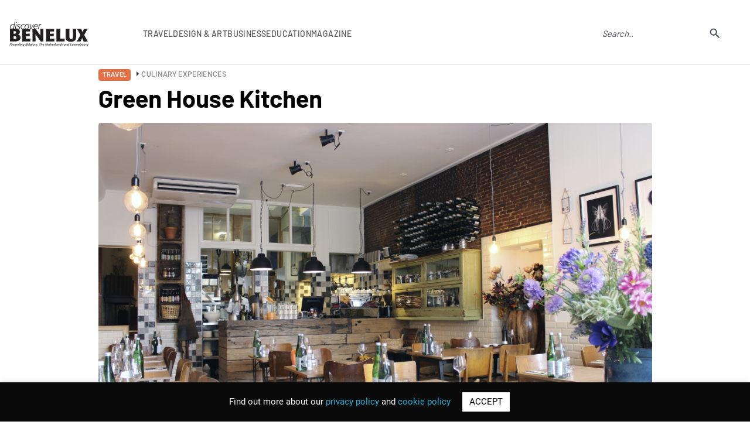

--- FILE ---
content_type: text/html; charset=UTF-8
request_url: https://www.discoverbenelux.com/green-house-kitchen/
body_size: 16243
content:
<!DOCTYPE html>
<html lang="en-GB">
<head>

  <!-- Global site tag (gtag.js) - Google Analytics -->
  <script async src="https://www.googletagmanager.com/gtag/js?id=UA-58899379-1"></script>
  <script>
  window.dataLayer = window.dataLayer || [];
  function gtag(){dataLayer.push(arguments);}
  gtag("js", new Date());

  gtag("config", "UA-58899379-1");
  </script>
  <meta name="google-site-verification" content="LprOvLgPiPb1hSMrFKwPM5y4kTBX74VlhFcIBLNnzYU" /> 
  <meta name="msvalidate.01" content="19F30F08A77483BE81DCE3171E777BE7" />
	<meta name="facebook-domain-verification" content="jak4k42lm9ewe9auy5h61txvuyld5w" />
	<meta charset="UTF-8">
	<meta name="viewport" content="width=device-width, user-scalable=no, initial-scale=1.0, maximum-scale=1.0, minimum-scale=1.0">
	<meta http-equiv="X-UA-Compatible" content="ie=edge">
	<title>Green House Kitchen | Sustainably delicious | Discover Benelux</title>
		<meta name='robots' content='index, follow, max-image-preview:large, max-snippet:-1, max-video-preview:-1' />

	<!-- This site is optimized with the Yoast SEO plugin v26.6 - https://yoast.com/wordpress/plugins/seo/ -->
	<meta name="description" content="Green House Kitchen in the heart of Amsterdam is a haven for both health foodies and delicacy aficionados" />
	<link rel="canonical" href="https://www.discoverbenelux.com/green-house-kitchen/" />
	<meta property="og:locale" content="en_GB" />
	<meta property="og:type" content="article" />
	<meta property="og:title" content="Green House Kitchen | Sustainably delicious | Discover Benelux" />
	<meta property="og:description" content="Green House Kitchen in the heart of Amsterdam is a haven for both health foodies and delicacy aficionados" />
	<meta property="og:url" content="https://www.discoverbenelux.com/green-house-kitchen/" />
	<meta property="og:site_name" content="Discover Benelux" />
	<meta property="article:published_time" content="2016-11-03T14:37:06+00:00" />
	<meta property="article:modified_time" content="2018-10-29T06:42:19+00:00" />
	<meta property="og:image" content="https://www.discoverbenelux.com/wp-content/uploads/2016/11/1-26-1024x657.jpg" />
	<meta property="og:image:width" content="1024" />
	<meta property="og:image:height" content="657" />
	<meta property="og:image:type" content="image/jpeg" />
	<meta name="author" content="Nane Stein" />
	<meta name="twitter:card" content="summary_large_image" />
	<meta name="twitter:label1" content="Written by" />
	<meta name="twitter:data1" content="Nane Stein" />
	<meta name="twitter:label2" content="Estimated reading time" />
	<meta name="twitter:data2" content="2 minutes" />
	<script type="application/ld+json" class="yoast-schema-graph">{"@context":"https://schema.org","@graph":[{"@type":"WebPage","@id":"https://www.discoverbenelux.com/green-house-kitchen/","url":"https://www.discoverbenelux.com/green-house-kitchen/","name":"Green House Kitchen | Sustainably delicious | Discover Benelux","isPartOf":{"@id":"https://www.discoverbenelux.com/#website"},"primaryImageOfPage":{"@id":"https://www.discoverbenelux.com/green-house-kitchen/#primaryimage"},"image":{"@id":"https://www.discoverbenelux.com/green-house-kitchen/#primaryimage"},"thumbnailUrl":"https://www.discoverbenelux.com/wp-content/uploads/2016/11/1-26.jpg","datePublished":"2016-11-03T14:37:06+00:00","dateModified":"2018-10-29T06:42:19+00:00","author":{"@id":"https://www.discoverbenelux.com/#/schema/person/46e6fc31d55931a4b055df0bad7eae15"},"description":"Green House Kitchen in the heart of Amsterdam is a haven for both health foodies and delicacy aficionados","breadcrumb":{"@id":"https://www.discoverbenelux.com/green-house-kitchen/#breadcrumb"},"inLanguage":"en-GB","potentialAction":[{"@type":"ReadAction","target":["https://www.discoverbenelux.com/green-house-kitchen/"]}]},{"@type":"ImageObject","inLanguage":"en-GB","@id":"https://www.discoverbenelux.com/green-house-kitchen/#primaryimage","url":"https://www.discoverbenelux.com/wp-content/uploads/2016/11/1-26.jpg","contentUrl":"https://www.discoverbenelux.com/wp-content/uploads/2016/11/1-26.jpg","width":2048,"height":1314},{"@type":"BreadcrumbList","@id":"https://www.discoverbenelux.com/green-house-kitchen/#breadcrumb","itemListElement":[{"@type":"ListItem","position":1,"name":"Home","item":"https://www.discoverbenelux.com/"},{"@type":"ListItem","position":2,"name":"Green House Kitchen"}]},{"@type":"WebSite","@id":"https://www.discoverbenelux.com/#website","url":"https://www.discoverbenelux.com/","name":"Discover Benelux","description":"The ultimate E-Resource for Brand Benelux","potentialAction":[{"@type":"SearchAction","target":{"@type":"EntryPoint","urlTemplate":"https://www.discoverbenelux.com/?s={search_term_string}"},"query-input":{"@type":"PropertyValueSpecification","valueRequired":true,"valueName":"search_term_string"}}],"inLanguage":"en-GB"},{"@type":"Person","@id":"https://www.discoverbenelux.com/#/schema/person/46e6fc31d55931a4b055df0bad7eae15","name":"Nane Stein","image":{"@type":"ImageObject","inLanguage":"en-GB","@id":"https://www.discoverbenelux.com/#/schema/person/image/","url":"https://secure.gravatar.com/avatar/fb3f958e063eb6fd5253513d9b5cce2bfd351cab25e5d3fc8903d9098b5318e7?s=96&d=mm&r=g","contentUrl":"https://secure.gravatar.com/avatar/fb3f958e063eb6fd5253513d9b5cce2bfd351cab25e5d3fc8903d9098b5318e7?s=96&d=mm&r=g","caption":"Nane Stein"},"url":"https://www.discoverbenelux.com/author/nanestein/"}]}</script>
	<!-- / Yoast SEO plugin. -->


<link rel="alternate" type="application/rss+xml" title="Discover Benelux &raquo; Green House Kitchen Comments Feed" href="https://www.discoverbenelux.com/green-house-kitchen/feed/" />
<link rel="alternate" title="oEmbed (JSON)" type="application/json+oembed" href="https://www.discoverbenelux.com/wp-json/oembed/1.0/embed?url=https%3A%2F%2Fwww.discoverbenelux.com%2Fgreen-house-kitchen%2F" />
<link rel="alternate" title="oEmbed (XML)" type="text/xml+oembed" href="https://www.discoverbenelux.com/wp-json/oembed/1.0/embed?url=https%3A%2F%2Fwww.discoverbenelux.com%2Fgreen-house-kitchen%2F&#038;format=xml" />
<style id='wp-img-auto-sizes-contain-inline-css' type='text/css'>
img:is([sizes=auto i],[sizes^="auto," i]){contain-intrinsic-size:3000px 1500px}
/*# sourceURL=wp-img-auto-sizes-contain-inline-css */
</style>

<style id='wp-emoji-styles-inline-css' type='text/css'>

	img.wp-smiley, img.emoji {
		display: inline !important;
		border: none !important;
		box-shadow: none !important;
		height: 1em !important;
		width: 1em !important;
		margin: 0 0.07em !important;
		vertical-align: -0.1em !important;
		background: none !important;
		padding: 0 !important;
	}
/*# sourceURL=wp-emoji-styles-inline-css */
</style>
<link rel='stylesheet' id='wp-block-library-css' href='https://www.discoverbenelux.com/wp-includes/css/dist/block-library/style.min.css?ver=6.9' type='text/css' media='all' />
<style id='global-styles-inline-css' type='text/css'>
:root{--wp--preset--aspect-ratio--square: 1;--wp--preset--aspect-ratio--4-3: 4/3;--wp--preset--aspect-ratio--3-4: 3/4;--wp--preset--aspect-ratio--3-2: 3/2;--wp--preset--aspect-ratio--2-3: 2/3;--wp--preset--aspect-ratio--16-9: 16/9;--wp--preset--aspect-ratio--9-16: 9/16;--wp--preset--color--black: #000000;--wp--preset--color--cyan-bluish-gray: #abb8c3;--wp--preset--color--white: #ffffff;--wp--preset--color--pale-pink: #f78da7;--wp--preset--color--vivid-red: #cf2e2e;--wp--preset--color--luminous-vivid-orange: #ff6900;--wp--preset--color--luminous-vivid-amber: #fcb900;--wp--preset--color--light-green-cyan: #7bdcb5;--wp--preset--color--vivid-green-cyan: #00d084;--wp--preset--color--pale-cyan-blue: #8ed1fc;--wp--preset--color--vivid-cyan-blue: #0693e3;--wp--preset--color--vivid-purple: #9b51e0;--wp--preset--gradient--vivid-cyan-blue-to-vivid-purple: linear-gradient(135deg,rgb(6,147,227) 0%,rgb(155,81,224) 100%);--wp--preset--gradient--light-green-cyan-to-vivid-green-cyan: linear-gradient(135deg,rgb(122,220,180) 0%,rgb(0,208,130) 100%);--wp--preset--gradient--luminous-vivid-amber-to-luminous-vivid-orange: linear-gradient(135deg,rgb(252,185,0) 0%,rgb(255,105,0) 100%);--wp--preset--gradient--luminous-vivid-orange-to-vivid-red: linear-gradient(135deg,rgb(255,105,0) 0%,rgb(207,46,46) 100%);--wp--preset--gradient--very-light-gray-to-cyan-bluish-gray: linear-gradient(135deg,rgb(238,238,238) 0%,rgb(169,184,195) 100%);--wp--preset--gradient--cool-to-warm-spectrum: linear-gradient(135deg,rgb(74,234,220) 0%,rgb(151,120,209) 20%,rgb(207,42,186) 40%,rgb(238,44,130) 60%,rgb(251,105,98) 80%,rgb(254,248,76) 100%);--wp--preset--gradient--blush-light-purple: linear-gradient(135deg,rgb(255,206,236) 0%,rgb(152,150,240) 100%);--wp--preset--gradient--blush-bordeaux: linear-gradient(135deg,rgb(254,205,165) 0%,rgb(254,45,45) 50%,rgb(107,0,62) 100%);--wp--preset--gradient--luminous-dusk: linear-gradient(135deg,rgb(255,203,112) 0%,rgb(199,81,192) 50%,rgb(65,88,208) 100%);--wp--preset--gradient--pale-ocean: linear-gradient(135deg,rgb(255,245,203) 0%,rgb(182,227,212) 50%,rgb(51,167,181) 100%);--wp--preset--gradient--electric-grass: linear-gradient(135deg,rgb(202,248,128) 0%,rgb(113,206,126) 100%);--wp--preset--gradient--midnight: linear-gradient(135deg,rgb(2,3,129) 0%,rgb(40,116,252) 100%);--wp--preset--font-size--small: 13px;--wp--preset--font-size--medium: 20px;--wp--preset--font-size--large: 36px;--wp--preset--font-size--x-large: 42px;--wp--preset--spacing--20: 0.44rem;--wp--preset--spacing--30: 0.67rem;--wp--preset--spacing--40: 1rem;--wp--preset--spacing--50: 1.5rem;--wp--preset--spacing--60: 2.25rem;--wp--preset--spacing--70: 3.38rem;--wp--preset--spacing--80: 5.06rem;--wp--preset--shadow--natural: 6px 6px 9px rgba(0, 0, 0, 0.2);--wp--preset--shadow--deep: 12px 12px 50px rgba(0, 0, 0, 0.4);--wp--preset--shadow--sharp: 6px 6px 0px rgba(0, 0, 0, 0.2);--wp--preset--shadow--outlined: 6px 6px 0px -3px rgb(255, 255, 255), 6px 6px rgb(0, 0, 0);--wp--preset--shadow--crisp: 6px 6px 0px rgb(0, 0, 0);}:where(.is-layout-flex){gap: 0.5em;}:where(.is-layout-grid){gap: 0.5em;}body .is-layout-flex{display: flex;}.is-layout-flex{flex-wrap: wrap;align-items: center;}.is-layout-flex > :is(*, div){margin: 0;}body .is-layout-grid{display: grid;}.is-layout-grid > :is(*, div){margin: 0;}:where(.wp-block-columns.is-layout-flex){gap: 2em;}:where(.wp-block-columns.is-layout-grid){gap: 2em;}:where(.wp-block-post-template.is-layout-flex){gap: 1.25em;}:where(.wp-block-post-template.is-layout-grid){gap: 1.25em;}.has-black-color{color: var(--wp--preset--color--black) !important;}.has-cyan-bluish-gray-color{color: var(--wp--preset--color--cyan-bluish-gray) !important;}.has-white-color{color: var(--wp--preset--color--white) !important;}.has-pale-pink-color{color: var(--wp--preset--color--pale-pink) !important;}.has-vivid-red-color{color: var(--wp--preset--color--vivid-red) !important;}.has-luminous-vivid-orange-color{color: var(--wp--preset--color--luminous-vivid-orange) !important;}.has-luminous-vivid-amber-color{color: var(--wp--preset--color--luminous-vivid-amber) !important;}.has-light-green-cyan-color{color: var(--wp--preset--color--light-green-cyan) !important;}.has-vivid-green-cyan-color{color: var(--wp--preset--color--vivid-green-cyan) !important;}.has-pale-cyan-blue-color{color: var(--wp--preset--color--pale-cyan-blue) !important;}.has-vivid-cyan-blue-color{color: var(--wp--preset--color--vivid-cyan-blue) !important;}.has-vivid-purple-color{color: var(--wp--preset--color--vivid-purple) !important;}.has-black-background-color{background-color: var(--wp--preset--color--black) !important;}.has-cyan-bluish-gray-background-color{background-color: var(--wp--preset--color--cyan-bluish-gray) !important;}.has-white-background-color{background-color: var(--wp--preset--color--white) !important;}.has-pale-pink-background-color{background-color: var(--wp--preset--color--pale-pink) !important;}.has-vivid-red-background-color{background-color: var(--wp--preset--color--vivid-red) !important;}.has-luminous-vivid-orange-background-color{background-color: var(--wp--preset--color--luminous-vivid-orange) !important;}.has-luminous-vivid-amber-background-color{background-color: var(--wp--preset--color--luminous-vivid-amber) !important;}.has-light-green-cyan-background-color{background-color: var(--wp--preset--color--light-green-cyan) !important;}.has-vivid-green-cyan-background-color{background-color: var(--wp--preset--color--vivid-green-cyan) !important;}.has-pale-cyan-blue-background-color{background-color: var(--wp--preset--color--pale-cyan-blue) !important;}.has-vivid-cyan-blue-background-color{background-color: var(--wp--preset--color--vivid-cyan-blue) !important;}.has-vivid-purple-background-color{background-color: var(--wp--preset--color--vivid-purple) !important;}.has-black-border-color{border-color: var(--wp--preset--color--black) !important;}.has-cyan-bluish-gray-border-color{border-color: var(--wp--preset--color--cyan-bluish-gray) !important;}.has-white-border-color{border-color: var(--wp--preset--color--white) !important;}.has-pale-pink-border-color{border-color: var(--wp--preset--color--pale-pink) !important;}.has-vivid-red-border-color{border-color: var(--wp--preset--color--vivid-red) !important;}.has-luminous-vivid-orange-border-color{border-color: var(--wp--preset--color--luminous-vivid-orange) !important;}.has-luminous-vivid-amber-border-color{border-color: var(--wp--preset--color--luminous-vivid-amber) !important;}.has-light-green-cyan-border-color{border-color: var(--wp--preset--color--light-green-cyan) !important;}.has-vivid-green-cyan-border-color{border-color: var(--wp--preset--color--vivid-green-cyan) !important;}.has-pale-cyan-blue-border-color{border-color: var(--wp--preset--color--pale-cyan-blue) !important;}.has-vivid-cyan-blue-border-color{border-color: var(--wp--preset--color--vivid-cyan-blue) !important;}.has-vivid-purple-border-color{border-color: var(--wp--preset--color--vivid-purple) !important;}.has-vivid-cyan-blue-to-vivid-purple-gradient-background{background: var(--wp--preset--gradient--vivid-cyan-blue-to-vivid-purple) !important;}.has-light-green-cyan-to-vivid-green-cyan-gradient-background{background: var(--wp--preset--gradient--light-green-cyan-to-vivid-green-cyan) !important;}.has-luminous-vivid-amber-to-luminous-vivid-orange-gradient-background{background: var(--wp--preset--gradient--luminous-vivid-amber-to-luminous-vivid-orange) !important;}.has-luminous-vivid-orange-to-vivid-red-gradient-background{background: var(--wp--preset--gradient--luminous-vivid-orange-to-vivid-red) !important;}.has-very-light-gray-to-cyan-bluish-gray-gradient-background{background: var(--wp--preset--gradient--very-light-gray-to-cyan-bluish-gray) !important;}.has-cool-to-warm-spectrum-gradient-background{background: var(--wp--preset--gradient--cool-to-warm-spectrum) !important;}.has-blush-light-purple-gradient-background{background: var(--wp--preset--gradient--blush-light-purple) !important;}.has-blush-bordeaux-gradient-background{background: var(--wp--preset--gradient--blush-bordeaux) !important;}.has-luminous-dusk-gradient-background{background: var(--wp--preset--gradient--luminous-dusk) !important;}.has-pale-ocean-gradient-background{background: var(--wp--preset--gradient--pale-ocean) !important;}.has-electric-grass-gradient-background{background: var(--wp--preset--gradient--electric-grass) !important;}.has-midnight-gradient-background{background: var(--wp--preset--gradient--midnight) !important;}.has-small-font-size{font-size: var(--wp--preset--font-size--small) !important;}.has-medium-font-size{font-size: var(--wp--preset--font-size--medium) !important;}.has-large-font-size{font-size: var(--wp--preset--font-size--large) !important;}.has-x-large-font-size{font-size: var(--wp--preset--font-size--x-large) !important;}
/*# sourceURL=global-styles-inline-css */
</style>

<style id='classic-theme-styles-inline-css' type='text/css'>
/*! This file is auto-generated */
.wp-block-button__link{color:#fff;background-color:#32373c;border-radius:9999px;box-shadow:none;text-decoration:none;padding:calc(.667em + 2px) calc(1.333em + 2px);font-size:1.125em}.wp-block-file__button{background:#32373c;color:#fff;text-decoration:none}
/*# sourceURL=/wp-includes/css/classic-themes.min.css */
</style>
<link rel='stylesheet' id='contact-form-7-css' href='https://www.discoverbenelux.com/wp-content/plugins/contact-form-7/includes/css/styles.css?ver=6.1.4' type='text/css' media='all' />
<link rel='stylesheet' id='cf7msm_styles-css' href='https://www.discoverbenelux.com/wp-content/plugins/contact-form-7-multi-step-module/resources/cf7msm.css?ver=4.5' type='text/css' media='all' />
<link rel='stylesheet' id='cookie-law-info-css' href='https://www.discoverbenelux.com/wp-content/plugins/cookie-law-info/legacy/public/css/cookie-law-info-public.css?ver=3.3.9' type='text/css' media='all' />
<link rel='stylesheet' id='cookie-law-info-gdpr-css' href='https://www.discoverbenelux.com/wp-content/plugins/cookie-law-info/legacy/public/css/cookie-law-info-gdpr.css?ver=3.3.9' type='text/css' media='all' />
<link rel='stylesheet' id='ppress-frontend-css' href='https://www.discoverbenelux.com/wp-content/plugins/wp-user-avatar/assets/css/frontend.min.css?ver=4.16.8' type='text/css' media='all' />
<link rel='stylesheet' id='ppress-flatpickr-css' href='https://www.discoverbenelux.com/wp-content/plugins/wp-user-avatar/assets/flatpickr/flatpickr.min.css?ver=4.16.8' type='text/css' media='all' />
<link rel='stylesheet' id='ppress-select2-css' href='https://www.discoverbenelux.com/wp-content/plugins/wp-user-avatar/assets/select2/select2.min.css?ver=6.9' type='text/css' media='all' />
<link rel='stylesheet' id='fontscss-css' href='https://www.discoverbenelux.com/wp-content/themes/scan/css/fonts.css?ver=6.9' type='text/css' media='all' />
<link rel='stylesheet' id='owl-theme-css' href='https://www.discoverbenelux.com/wp-content/themes/scan/css/owl.theme.default.min.css?ver=6.9' type='text/css' media='all' />
<link rel='stylesheet' id='owl-carousel-css' href='https://www.discoverbenelux.com/wp-content/themes/scan/css/owl.carousel.min.css?ver=6.9' type='text/css' media='all' />
<link rel='stylesheet' id='niceselect-css' href='https://www.discoverbenelux.com/wp-content/themes/scan/css/nice-select.css?ver=6.9' type='text/css' media='all' />
<link rel='stylesheet' id='styles-css' href='https://www.discoverbenelux.com/wp-content/themes/scan/css/style.css?ver=6.9' type='text/css' media='all' />
<link rel='stylesheet' id='responsive-css' href='https://www.discoverbenelux.com/wp-content/themes/scan/css/responsive.css?ver=6.9' type='text/css' media='all' />
<link rel='stylesheet' id='theme-css' href='https://www.discoverbenelux.com/wp-content/themes/scan/style.css?ver=6.9' type='text/css' media='all' />
<link rel='stylesheet' id='styles2023-css' href='https://www.discoverbenelux.com/wp-content/themes/scan/css2023/style.css?ver=6.9' type='text/css' media='all' />
<link rel='stylesheet' id='swiper-css' href='https://www.discoverbenelux.com/wp-content/themes/scan/css2023/swiper-min-style.css?ver=6.9' type='text/css' media='all' />
<script type="text/javascript" src="https://www.discoverbenelux.com/wp-content/themes/scan/js/jquery.min.js?ver=6.9" id="jquery-js"></script>
<script type="text/javascript" id="cookie-law-info-js-extra">
/* <![CDATA[ */
var Cli_Data = {"nn_cookie_ids":[],"cookielist":[],"non_necessary_cookies":[],"ccpaEnabled":"","ccpaRegionBased":"","ccpaBarEnabled":"","strictlyEnabled":["necessary","obligatoire"],"ccpaType":"gdpr","js_blocking":"","custom_integration":"","triggerDomRefresh":"","secure_cookies":""};
var cli_cookiebar_settings = {"animate_speed_hide":"500","animate_speed_show":"500","background":"#0a0a0a","border":"#b1a6a6c2","border_on":"","button_1_button_colour":"#ffffff","button_1_button_hover":"#cccccc","button_1_link_colour":"#000000","button_1_as_button":"1","button_1_new_win":"","button_2_button_colour":"#333","button_2_button_hover":"#292929","button_2_link_colour":"#444","button_2_as_button":"","button_2_hidebar":"","button_3_button_colour":"#000","button_3_button_hover":"#000000","button_3_link_colour":"#fff","button_3_as_button":"1","button_3_new_win":"","button_4_button_colour":"#000","button_4_button_hover":"#000000","button_4_link_colour":"#62a329","button_4_as_button":"","button_7_button_colour":"#61a229","button_7_button_hover":"#4e8221","button_7_link_colour":"#fff","button_7_as_button":"1","button_7_new_win":"","font_family":"inherit","header_fix":"","notify_animate_hide":"1","notify_animate_show":"","notify_div_id":"#cookie-law-info-bar","notify_position_horizontal":"right","notify_position_vertical":"bottom","scroll_close":"","scroll_close_reload":"","accept_close_reload":"","reject_close_reload":"","showagain_tab":"1","showagain_background":"#fff","showagain_border":"#000","showagain_div_id":"#cookie-law-info-again","showagain_x_position":"100px","text":"#ffffff","show_once_yn":"","show_once":"10000","logging_on":"","as_popup":"","popup_overlay":"1","bar_heading_text":"","cookie_bar_as":"banner","popup_showagain_position":"bottom-right","widget_position":"left"};
var log_object = {"ajax_url":"https://www.discoverbenelux.com/wp-admin/admin-ajax.php"};
//# sourceURL=cookie-law-info-js-extra
/* ]]> */
</script>
<script type="text/javascript" src="https://www.discoverbenelux.com/wp-content/plugins/cookie-law-info/legacy/public/js/cookie-law-info-public.js?ver=3.3.9" id="cookie-law-info-js"></script>
<script type="text/javascript" src="https://www.discoverbenelux.com/wp-content/plugins/wp-user-avatar/assets/flatpickr/flatpickr.min.js?ver=4.16.8" id="ppress-flatpickr-js"></script>
<script type="text/javascript" src="https://www.discoverbenelux.com/wp-content/plugins/wp-user-avatar/assets/select2/select2.min.js?ver=4.16.8" id="ppress-select2-js"></script>
<link rel="https://api.w.org/" href="https://www.discoverbenelux.com/wp-json/" /><link rel="alternate" title="JSON" type="application/json" href="https://www.discoverbenelux.com/wp-json/wp/v2/posts/5723" /><link rel="EditURI" type="application/rsd+xml" title="RSD" href="https://www.discoverbenelux.com/xmlrpc.php?rsd" />
<meta name="generator" content="WordPress 6.9" />
<link rel='shortlink' href='https://www.discoverbenelux.com/?p=5723' />
<link rel="icon" href="https://www.discoverbenelux.com/wp-content/uploads/2023/02/cropped-logo-favicon-32x32.png" sizes="32x32" />
<link rel="icon" href="https://www.discoverbenelux.com/wp-content/uploads/2023/02/cropped-logo-favicon-192x192.png" sizes="192x192" />
<link rel="apple-touch-icon" href="https://www.discoverbenelux.com/wp-content/uploads/2023/02/cropped-logo-favicon-180x180.png" />
<meta name="msapplication-TileImage" content="https://www.discoverbenelux.com/wp-content/uploads/2023/02/cropped-logo-favicon-270x270.png" />
</head>

<body data-rsssl=1 class="wp-singular post-template-default single single-post postid-5723 single-format-standard wp-theme-scan pages page-article">
	
	
<header class="header-r">
			<div class="header-r__container">
				<div class="header-r__body">
									<a href="https://www.discoverbenelux.com" class="header-r__logo"><img src="/wp-content/themes/scan/img2023/Discover_Benelux_logo-s.svg" width="138px" height="44px" alt="Discover Benelux"></a>
									
					<nav data-da=".header-r__container,970" class="header-r__menu">
					<ul id="menu-main-menu" class="header-r__list menu-list"><li id="menu-item-27978" class="link-sub-menu menu-item menu-item-type-custom menu-item-object-custom menu-item-has-children menu-item-27978"><a>Travel</a>
<ul class="sub-menu">
	<li id="menu-item-27979" class="menu-item menu-item-type-taxonomy menu-item-object-category current-post-ancestor menu-item-27979"><a href="https://www.discoverbenelux.com/category/travel/">All</a></li>
	<li id="menu-item-27980" class="menu-item menu-item-type-taxonomy menu-item-object-category menu-item-27980"><a href="https://www.discoverbenelux.com/category/travel/activities/">Activities</a></li>
	<li id="menu-item-27981" class="menu-item menu-item-type-taxonomy menu-item-object-category menu-item-27981"><a href="https://www.discoverbenelux.com/category/travel/attractions/">Attractions</a></li>
	<li id="menu-item-27982" class="menu-item menu-item-type-taxonomy menu-item-object-category menu-item-27982"><a href="https://www.discoverbenelux.com/category/travel/beer/">Beer</a></li>
	<li id="menu-item-27983" class="menu-item menu-item-type-taxonomy menu-item-object-category menu-item-27983"><a href="https://www.discoverbenelux.com/category/travel/camping/">Camping</a></li>
	<li id="menu-item-27984" class="menu-item menu-item-type-taxonomy menu-item-object-category current-post-ancestor current-menu-parent current-post-parent menu-item-27984"><a href="https://www.discoverbenelux.com/category/travel/culinary-experiences/">Culinary experiences</a></li>
	<li id="menu-item-27985" class="menu-item menu-item-type-taxonomy menu-item-object-category menu-item-27985"><a href="https://www.discoverbenelux.com/category/travel/cultural-events/">Cultural events</a></li>
	<li id="menu-item-27986" class="menu-item menu-item-type-taxonomy menu-item-object-category menu-item-27986"><a href="https://www.discoverbenelux.com/category/travel/golf/">Golf</a></li>
	<li id="menu-item-27987" class="menu-item menu-item-type-taxonomy menu-item-object-category menu-item-27987"><a href="https://www.discoverbenelux.com/category/travel/health-travel/">Health</a></li>
	<li id="menu-item-27988" class="menu-item menu-item-type-taxonomy menu-item-object-category menu-item-27988"><a href="https://www.discoverbenelux.com/category/travel/hotels/">Hotels</a></li>
	<li id="menu-item-27989" class="menu-item menu-item-type-taxonomy menu-item-object-category menu-item-27989"><a href="https://www.discoverbenelux.com/category/travel/museums/">Museums</a></li>
	<li id="menu-item-27990" class="menu-item menu-item-type-taxonomy menu-item-object-category menu-item-27990"><a href="https://www.discoverbenelux.com/category/travel/spa-beauty/">Spa &amp; beauty</a></li>
	<li id="menu-item-27991" class="menu-item menu-item-type-taxonomy menu-item-object-category menu-item-27991"><a href="https://www.discoverbenelux.com/category/travel/theatre/">Theatre</a></li>
	<li id="menu-item-27992" class="menu-item menu-item-type-taxonomy menu-item-object-category menu-item-27992"><a href="https://www.discoverbenelux.com/category/travel/tourism/">Tourism</a></li>
</ul>
</li>
<li id="menu-item-27993" class="link-sub-menu menu-item menu-item-type-custom menu-item-object-custom menu-item-has-children menu-item-27993"><a>Design &#038; Art</a>
<ul class="sub-menu">
	<li id="menu-item-27994" class="menu-item menu-item-type-taxonomy menu-item-object-category menu-item-27994"><a href="https://www.discoverbenelux.com/category/design/">All</a></li>
	<li id="menu-item-27995" class="menu-item menu-item-type-taxonomy menu-item-object-category menu-item-27995"><a href="https://www.discoverbenelux.com/category/design/accessories-technology/">Accessories &amp; Technology</a></li>
	<li id="menu-item-27996" class="menu-item menu-item-type-taxonomy menu-item-object-category menu-item-27996"><a href="https://www.discoverbenelux.com/category/design/architects/">Architects</a></li>
	<li id="menu-item-27997" class="menu-item menu-item-type-taxonomy menu-item-object-category menu-item-27997"><a href="https://www.discoverbenelux.com/category/design/art/">Art</a></li>
	<li id="menu-item-27998" class="menu-item menu-item-type-taxonomy menu-item-object-category menu-item-27998"><a href="https://www.discoverbenelux.com/category/design/fashion/">Fashion</a></li>
	<li id="menu-item-27999" class="menu-item menu-item-type-taxonomy menu-item-object-category menu-item-27999"><a href="https://www.discoverbenelux.com/category/design/gifts/">Gifts</a></li>
	<li id="menu-item-28000" class="menu-item menu-item-type-taxonomy menu-item-object-category menu-item-28000"><a href="https://www.discoverbenelux.com/category/design/industrial-design/">Industrial design</a></li>
	<li id="menu-item-28001" class="menu-item menu-item-type-taxonomy menu-item-object-category menu-item-28001"><a href="https://www.discoverbenelux.com/category/design/interior-design-products/">Interior design products</a></li>
	<li id="menu-item-28002" class="menu-item menu-item-type-taxonomy menu-item-object-category menu-item-28002"><a href="https://www.discoverbenelux.com/category/design/jewellery/">Jewellery</a></li>
	<li id="menu-item-28003" class="menu-item menu-item-type-taxonomy menu-item-object-category menu-item-28003"><a href="https://www.discoverbenelux.com/category/design/lifestyle/">Lifestyle</a></li>
	<li id="menu-item-28004" class="menu-item menu-item-type-taxonomy menu-item-object-category menu-item-28004"><a href="https://www.discoverbenelux.com/category/design/photography/">Photography</a></li>
</ul>
</li>
<li id="menu-item-28005" class="link-sub-menu menu-item menu-item-type-custom menu-item-object-custom menu-item-has-children menu-item-28005"><a>Business</a>
<ul class="sub-menu">
	<li id="menu-item-28006" class="menu-item menu-item-type-taxonomy menu-item-object-category menu-item-28006"><a href="https://www.discoverbenelux.com/category/business/">All</a></li>
	<li id="menu-item-28007" class="menu-item menu-item-type-taxonomy menu-item-object-category menu-item-28007"><a href="https://www.discoverbenelux.com/category/business/coaching/">Coaching</a></li>
	<li id="menu-item-28008" class="menu-item menu-item-type-taxonomy menu-item-object-category menu-item-28008"><a href="https://www.discoverbenelux.com/category/business/communications-marketing-pr/">Communications, Marketing &amp; PR</a></li>
	<li id="menu-item-28009" class="menu-item menu-item-type-taxonomy menu-item-object-category menu-item-28009"><a href="https://www.discoverbenelux.com/category/business/confectionery/">Confectionery</a></li>
	<li id="menu-item-28010" class="menu-item menu-item-type-taxonomy menu-item-object-category menu-item-28010"><a href="https://www.discoverbenelux.com/category/business/conference/">Conference</a></li>
	<li id="menu-item-28011" class="menu-item menu-item-type-taxonomy menu-item-object-category menu-item-28011"><a href="https://www.discoverbenelux.com/category/business/event-planning/">Event planning</a></li>
	<li id="menu-item-28012" class="menu-item menu-item-type-taxonomy menu-item-object-category menu-item-28012"><a href="https://www.discoverbenelux.com/category/business/finance/">Finance</a></li>
	<li id="menu-item-28013" class="menu-item menu-item-type-taxonomy menu-item-object-category menu-item-28013"><a href="https://www.discoverbenelux.com/category/business/food-condiments/">Food &amp; Condiments</a></li>
	<li id="menu-item-28014" class="menu-item menu-item-type-taxonomy menu-item-object-category menu-item-28014"><a href="https://www.discoverbenelux.com/category/business/it-business/">IT</a></li>
	<li id="menu-item-28015" class="menu-item menu-item-type-taxonomy menu-item-object-category menu-item-28015"><a href="https://www.discoverbenelux.com/category/business/legal/">Legal</a></li>
	<li id="menu-item-28016" class="menu-item menu-item-type-taxonomy menu-item-object-category menu-item-28016"><a href="https://www.discoverbenelux.com/category/business/real-estate/">Real Estate</a></li>
	<li id="menu-item-28017" class="menu-item menu-item-type-taxonomy menu-item-object-category menu-item-28017"><a href="https://www.discoverbenelux.com/category/business/sustainable-business/">Sustainable Business</a></li>
	<li id="menu-item-28019" class="menu-item menu-item-type-taxonomy menu-item-object-category menu-item-28019"><a href="https://www.discoverbenelux.com/category/business/translation/">Translation</a></li>
</ul>
</li>
<li id="menu-item-28020" class="link-sub-menu menu-item menu-item-type-custom menu-item-object-custom menu-item-has-children menu-item-28020"><a>Education</a>
<ul class="sub-menu">
	<li id="menu-item-28021" class="menu-item menu-item-type-taxonomy menu-item-object-category menu-item-28021"><a href="https://www.discoverbenelux.com/category/education/">All</a></li>
	<li id="menu-item-28022" class="menu-item menu-item-type-taxonomy menu-item-object-category menu-item-28022"><a href="https://www.discoverbenelux.com/category/education/higher-education/">Higher Education</a></li>
	<li id="menu-item-28023" class="menu-item menu-item-type-taxonomy menu-item-object-category menu-item-28023"><a href="https://www.discoverbenelux.com/category/education/international-schools/">International Schools</a></li>
	<li id="menu-item-28024" class="menu-item menu-item-type-taxonomy menu-item-object-category menu-item-28024"><a href="https://www.discoverbenelux.com/category/education/language-schools/">Language Schools</a></li>
	<li id="menu-item-28025" class="menu-item menu-item-type-taxonomy menu-item-object-category menu-item-28025"><a href="https://www.discoverbenelux.com/category/education/lower-education/">Lower Education</a></li>
	<li id="menu-item-28026" class="menu-item menu-item-type-taxonomy menu-item-object-category menu-item-28026"><a href="https://www.discoverbenelux.com/category/education/professional-training-development/">Professional Training &amp; Development</a></li>
</ul>
</li>
<li id="menu-item-19148" class="menu-item menu-item-type-post_type menu-item-object-page menu-item-19148"><a href="https://www.discoverbenelux.com/magazine/">Magazine</a></li>
</ul>						
					</nav>
					<form class="header-r__search" action="https://www.discoverbenelux.com/?s=" role="search" method="get">
						<input type="search" name="s"  class="header-r__search-input" placeholder="Search..">
						<button type="submit" class="header-r__search-btn"><img src="/wp-content/themes/scan/img2023/search-icon.svg" alt="search-icon"></button>
					</form>
					<!-- <a href="/subscribe/"><button type="button" class="header-r__subscribe-btn">Subscribe</button></a> -->
				</div>
				<span class="sub-menu-btn-close"></span>
			</div>
		</header>





	
	<section class="article-wrap">
		<div class="content-width">
							<ul class="breadcrumb">

					
						<li><a href="https://www.discoverbenelux.com/category/travel/"><span class="cat-news" style="background-color: #e46f46">Travel</span></a> </li>

						<li><b class="icon"></b>Culinary experiences</li>
										
					
				</ul>
						<div class="article-content">
				<h1>Green House Kitchen</h1>
					<p class="info"> </p>
		        <figure class="top-img">
					
							          		<img src="https://www.discoverbenelux.com/wp-content/uploads/2016/11/1-26.jpg" alt="article-jpg">
												        </figure>
		        <div class="article-text">
		        	<p><strong><span style="font-size: x-large"> Sustainably delicious </span></strong></p>
<p><span style="font-size: 10pt"><em> TEXT:  CHARLOTTE VAN HEK | PHOTO © GREEN HOUSE KITCHEN </em></span><br />
<strong><br />
When in Amsterdam, do as the Amsterdammers do. Green House Kitchen prides itself on combining healthy cuisine with the art of vaping, seriously delicious comfort food, and artwork. Curious to know more? We thought so.</strong></p>
<p>Green House Kitchen in the heart of Amsterdam is a haven for both health foodies and delicacy aficionados, serving a seasonal menu that makes everybody happy: vegetarian, vegan, raw, paleo, gluten free, and treats for those with a sweet tooth. “All our products are locally and responsibly sourced,” enthuses Celester Roskam, owner of Green House Kitchen. “Our biological wines come from the shop across the street, we only serve sustainable fish, and I have visited the farms where we source our meat. A dietary preference is everyone’s personal choice – knowledge about where your food comes from should be universal.” </p>
<p>Not just innovative on the food front, Green House Kitchen is the only restaurant in the Netherlands offering a vaping experience.“Vaping is breathing in the aromas of herbs and spices via a vaporiser,” Celester explains. “It is fully natural, without any tobacco or other substances.” You can choose any herb that complements the food – think lavender, hops, or even cannabis. So smoking inside is allowed? “Vaping does not produce any combustion hence no smoke,” Celester laughs. “So vaping is done inside, preferably during dinner!”</p>
<p>Besides the art of vaping, actual artwork adorns the walls of Green House Kitchen, with an in-house exhibition space where artists show their work. “That is a win-win situation. We have beautiful art to show, while artists get a chance to display their work.”</p>
<p>At Green House Kitchen, there is healthy, good food, laughter, vaping, sharing, banter, and sugary cheesecake next to organic falafel salad. Green House Kitchen is for everyone. </p>
<p><a href="http://www.ghkitchen.nl" rel="noopener" target="_blank"><strong> ghkitchen.nl </strong></a></p>
					     
							<div class="promospace">
								<a href="https://www.klm.com" class="weekly-bottom-r__middle-image img-box" style="background-image: url(https://www.discoverbenelux.com/wp-content/uploads/2025/11/Discover-Benelux-with-KLM_825x378px.png);">
								</a>
						   </div>
					     
					    
					

					<div class="clear"></div>
					<div class="aside">
                            <h4></h4>
                            <p></p>
                            <a href="http://www.ghkitchen.nl" target="_blank">
                                www.ghkitchen.nl                            </a>
                                                            <a class="button to-read" href="https://issuu.com/scanmagazine/docs/discoverbenelux_35_november2016/43" target="_blank">Read the feature on issuu</a>
                                                </div>

					<div class="share-wrap">
			            <h6>SHARE</h6>
			           <!-- AddToAny BEGIN -->
						<div class="a2a_kit a2a_kit_size_32 a2a_default_style">
							<ul>
								<li><a class="a2a_button_facebook"><i class="fab fa-facebook-f"></i>Share</a></li>
								<li><a class="a2a_button_twitter"><i class="fab fa-twitter"></i>Share</a></li>
								<li><a class="a2a_button_pinterest"><i class="fab fa-pinterest-p"></i>Share</a></li>
								<li><a class="a2a_button_linkedin"><i class="fab fa-linkedin-in"></i>Share</a></li>
								<li><a class="a2a_button_whatsapp"><i class="fab fa-whatsapp"></i>Share</a></li>
							</ul>
						</div>
						<script async src="https://static.addtoany.com/menu/page.js"></script>
						<!-- AddToAny END -->
						
						<div class="plsclear-message" style="margin-top: 30px; padding: 20px; background-color: #f9f9f9; margin-bottom: 20px;">
						<p style="margin: 0; font-style: italic; font-size: 14px;">
							Requests to commercially license our content for republishing are now being processed through PLSclear. Please visit <a href="https://www.plsclear.com" target="_blank" 								style="color: #0073aa; text-decoration: underline; font-style: italic; font-size: 14px;">www.plsclear.com</a> to complete your permission request. You can search PLSclear by 							title, ISBN/ISSN, author, or keyword.
						</p>
						
						<div style="text-align: center; margin-top: 15px;">
							<a href="https://www.plsclear.com/Home/Index?q=20547218&t=isn" target="_blank">
								<img src="https://www.discoverbenelux.com/wp-content/uploads/2025/10/Quick-Links-Button.png" alt="PLSclear Quick Links" style="max-width: 100%; height: auto;">
							</a>
						</div>
					</div>
						
			        </div>
			        <div class="article-subscribe">
			            <div class="text">
			              <h2 class="">Subscribe to Our Newsletter</h2>
			              <p class="">Receive our monthly newsletter by email</p>
			            </div>
			            <div class="form-wrap">
			            	 
<div class="wpcf7 no-js" id="wpcf7-f15236-p5723-o1" lang="en-GB" dir="ltr" data-wpcf7-id="15236">
<div class="screen-reader-response"><p role="status" aria-live="polite" aria-atomic="true"></p> <ul></ul></div>
<form action="/green-house-kitchen/#wpcf7-f15236-p5723-o1" method="post" class="wpcf7-form init" aria-label="Contact form" novalidate="novalidate" data-status="init">
<fieldset class="hidden-fields-container"><input type="hidden" name="_wpcf7" value="15236" /><input type="hidden" name="_wpcf7_version" value="6.1.4" /><input type="hidden" name="_wpcf7_locale" value="en_GB" /><input type="hidden" name="_wpcf7_unit_tag" value="wpcf7-f15236-p5723-o1" /><input type="hidden" name="_wpcf7_container_post" value="5723" /><input type="hidden" name="_wpcf7_posted_data_hash" value="" /><input type="hidden" name="_wpcf7_recaptcha_response" value="" />
</fieldset>
<p><span class="wpcf7-form-control-wrap" data-name="your-email"><input size="40" maxlength="400" class="wpcf7-form-control wpcf7-email wpcf7-validates-as-required wpcf7-text wpcf7-validates-as-email" aria-required="true" aria-invalid="false" placeholder="Enter your email" value="" type="email" name="your-email" /></span>
</p>
<div class="s-wrap">
	<p><input class="wpcf7-form-control wpcf7-submit has-spinner" type="submit" value="Sign Up" /><span class="na na2"></span><span id="wpcf7-69706892455d6-wrapper" class="wpcf7-form-control-wrap honeypot-721-wrap" style="display:none !important; visibility:hidden !important;"><input id="wpcf7-69706892455d6-field"  class="wpcf7-form-control wpcf7-text" type="text" name="honeypot-721" value="" size="40" tabindex="-1" autocomplete="off" /></span>
	</p>
</div>
<p class="subs-text accept accept2"><span class="wpcf7-form-control-wrap" data-name="acceptance-294"><span class="wpcf7-form-control wpcf7-acceptance"><span class="wpcf7-list-item"><input type="checkbox" name="acceptance-294" value="1" aria-invalid="false" /></span></span></span>I accept the <a href="/privacy-policy/">Privacy Policy</a> and <a href="/cookie-policy/">Cookie Policy</a>
</p><div class="wpcf7-response-output" aria-hidden="true"></div>
</form>
</div>
 			            </div>
					        
					</div>

			    </div>
			</div>
		</div>
	</section>

	<section class="business-popular-wrap business-popular-wrap-no-info">
		<div class="content-width">
			<h5>Related articles</h5>
			<div class="business-popular-content">

									    	<div class="item">
								<figure>
									<a href="https://www.discoverbenelux.com/tribute-to-craftsmanship-and-creativity/">
										<img src="https://www.discoverbenelux.com/wp-content/uploads/2025/09/Brasserie_2.jpg" alt="img"> 
										<span class="wrap-span">
											<span class="cat-news" style="background-color: ">Culinary experiences</span>
										</span>
									</a>
								</figure>
								<h4><a href="https://www.discoverbenelux.com/tribute-to-craftsmanship-and-creativity/">Tribute to craftsmanship and creativity</a></h4>
							</div>
										    	<div class="item">
								<figure>
									<a href="https://www.discoverbenelux.com/brouwerij-kazematten-crafting-beers-within-ypres-ancient-city-walls/">
										<img src="https://www.discoverbenelux.com/wp-content/uploads/2025/09/Kazematten_1.jpg" alt="img"> 
										<span class="wrap-span">
											<span class="cat-news" style="background-color: ">Culinary experiences</span>
										</span>
									</a>
								</figure>
								<h4><a href="https://www.discoverbenelux.com/brouwerij-kazematten-crafting-beers-within-ypres-ancient-city-walls/">Brouwerij Kazematten: Crafting beers within Ypres&#8217; ancient city walls</a></h4>
							</div>
										    	<div class="item">
								<figure>
									<a href="https://www.discoverbenelux.com/beer-experts-share-their-favourite-belgian-beer-memory/">
										<img src="https://www.discoverbenelux.com/wp-content/uploads/2025/09/Paul_photo_International-Beer-Challenge.jpg" alt="img"> 
										<span class="wrap-span">
											<span class="cat-news" style="background-color: ">Culinary experiences</span>
										</span>
									</a>
								</figure>
								<h4><a href="https://www.discoverbenelux.com/beer-experts-share-their-favourite-belgian-beer-memory/">Beer experts share their favourite Belgian beer memory</a></h4>
							</div>
										    	<div class="item">
								<figure>
									<a href="https://www.discoverbenelux.com/hotel-golden-tulip-central-discovering-the-treasures-of-s-hertogenbosch/">
										<img src="https://www.discoverbenelux.com/wp-content/uploads/2023/10/Golden-Tulip-Hotel-Central._Golden-Tulip-Hotel-Central.jpg" alt="img"> 
										<span class="wrap-span">
											<span class="cat-news" style="background-color: ">Culinary experiences</span>
										</span>
									</a>
								</figure>
								<h4><a href="https://www.discoverbenelux.com/hotel-golden-tulip-central-discovering-the-treasures-of-s-hertogenbosch/">Hotel Golden Tulip Central: Discovering the treasures of ‘s-Hertogenbosch</a></h4>
							</div>
												
			</div>
		</div>
	</section>



<section class="print">
	<div class="container">
		<div class="print-wrap">
			<div class="print-text">
				<h2 class="pr-title">Read Discover Benelux online.</h2>
				<p class="pr-text">If you have missed the printed version of Discover Benelux, you can read the magazine online by visiting our Magazine section.</p>
			</div>
						<div class="pr-image">
				<span></span>
				<a href="https://issuu.com/scanmagazine/docs/discover_benelux_issue_83_autumn_2025/" target="_blank"><img src="https://www.discoverbenelux.com/wp-content/uploads/2025/09/Discover-Benelux-Issue-83-Autumn-2025.jpg" alt="print-image" class="print-image"></a>
			</div>
			<div class="print-link">
				<a href="https://issuu.com/scanmagazine/docs/discover_benelux_issue_83_autumn_2025/" target="_blank">Read</a>
				<a href="https://www.discoverbenelux.com/discover-benelux-issue-83-autumn-2025/">Subscribe</a>
			</div>
					</div>
	</div>
</section>


<footer class="footer-r">
			<section class="footer-r__top top-footer">
				<div class="top-footer__container">
					<div class="top-footer__body">
						<div class="top-footer__columns">
							<div class="top-footer__column-discover discover-column">
								<h6 class="discover-column__title footer-title">DISCOVER BENELUX</h6>
								<ul class="discover-column__list">
									<li class="discover-column__item"><a href="/media-information/" class="discover-column__link">Media Information</a></li>
									<li class="discover-column__item"><a href="/contact/" class="discover-column__link">Contact</a></li>
									<li class="discover-column__item"><a href="/team/" class="about-column__link">Team</a></li>
									<li class="discover-column__item"><a href="https://scanclientpublishing.com/careers/" class="about-column__link">Vacancies</a></li>
								</ul>
								
								
						<div class="top-footer__social social-footer" style="margin-left: 15px";>
							<ul class="social-footer__list">
								<li class="social-footer__item"><a href="https://es.linkedin.com/company/discover-benelux-magazine" class="social-footer__link"><img class="social-footer__icon-linkedin" src="/wp-content/themes/scan/img2023/linkedin.svg" alt="Follow Linkedin"></a></li>
								<li class="social-footer__item"><a href="https://www.facebook.com/DiscoverBenelux" class="social-footer__link"><img class="social-footer__icon-facebook" src="/wp-content/themes/scan/img2023/facebook.svg" alt="Follow Facebook"></a></li>

							</ul>
						</div>								
								
								
							</div>
<!--
							<div class="top-footer__column-about about-column">
								<h6 class="about-column__title footer-title">About DISCOVER BENELUX</h6>
								<ul class="about-column__list">
									<li class="about-column__item"><a href="/team/" class="about-column__link">Team</a></li>
									<li class="about-column__item"><a href="https://scanclientpublishing.com/" class="about-column__link">Scan Client Publishing</a></li>
									<li class="about-column__item"><a href="https://scanclientpublishing.com/careers/" class="about-column__link">Vacancies</a></li>
								</ul>
							</div>
-->

							<div class="top-footer__column-published published-column">
								<h6 class="published__title footer-title">Published By</h6>
								<ul class="published-column__list">
									<li class="published-column__item"><a href="https://scanclientpublishing.com/" class="published-column__link">Scan Client Publishing</a></li>
									<li class="published-column__item"><a href="#" class="published-column__link">News Building<br>3 London Bridge Street<br>London SE1 9SG<br>United Kingdom</a></li>
									<li class="published-column__item"><img class="published-column__icon-mobile" src="/wp-content/themes/scan/img2023/mobile.svg" alt="social_icon"><a href="tel:+442039504367" class="published-column__link">+44 (0) 20 3950 4367</a></li>
									<li class="published-column__item"><img class="published-column__icon-fax" src="/wp-content/themes/scan/img2023/fax.svg" alt="social_icon"><a href="tel:+4408709330421" class="published-column__link">+44 (0) 870 933 0421</a></li>
								</ul>
							</div>
						</div>


					</div>
				</div>
			</section>

			<section class="footer-r__bot bot-footer">
				<div class="bot-footer__container">
					<div class="bot-footer__box">
						<a href="#" class="bot-footer__logo"><img src="/wp-content/themes/scan/img2023/logo-db-f.svg" alt="logo-footer"></a>
						<p class="bot-footer__text">Copyright © Scan Client Publishing 2026</p>
					</div>

					<div class="bot-footer__body">
						<ul class="bot-footer__list">
							<li class="bot-footer__item"><a href="/privacy-policy/" class="bot-footer__link">Privacy Policy</a></li>
							<!-- <li class="bot-footer__item"><a href="#" class="bot-footer__link">Corrections and Editorial Policy</a></li> -->
							<li class="bot-footer__item"><a href="/cookie-policy/" class="bot-footer__link">Cookie</a></li>
							<li class="bot-footer__item"><a href="/sitemap/" class="bot-footer__link">Sitemap</a></li>
						</ul>
						<p class="bot-footer__text t-r">© Scan Client Publishing 2026 | Trading as Discover Benelux | Registered in England and Wales No. 06579237</p>
					</div>
				</div>
			</section>
		</footer>



	  <script type="text/javascript">  
    function getCookie(name) {
      var matches = document.cookie.match(new RegExp(
      "(?:^|; )" + name.replace(/([\.$?*|{}\(\)\[\]\\\/\+^])/g, '\\$1') + "=([^;]*)"
      ));
      return matches ? decodeURIComponent(matches[1]) : undefined;
    }
    function SetCookie() {
      document.cookie = "NoSubscribe=show; max-age=2592000; path=/;";
      document.getElementById('subsc').style.display='none';
    }    
    var kuka = getCookie("NoSubscribe");
    var okkuka = getCookie("Subscribe");

    if (okkuka == 'all') {
      document.getElementById('subsc').style.display='none';
    } 
    else if(kuka == 'show'){
      document.getElementById('subsc').style.display='none';
    }else {
      var delay_popup = 15000;
      setTimeout("document.getElementById('subsc').style.display='block'", delay_popup);
    }
    document.addEventListener( 'wpcf7mailsent', function( event ) {
     if(event.detail.contactFormId=="20622"){ 
       document.cookie = "Subscribe=all; max-age=315360000; path=/;";
       document.getElementById('subsc').style.display='none';
     }
    }, false );    
  </script>

  <div id="subsc" class="subs-pop" >
    <i class="fas fa-times close-sub" onclick="SetCookie();"></i>
    <h2 class="sub-title">Join Our Newsletter</h2>
    <p class="sub-text">Do you love the Benelux region? Don't miss the latest innovations, trends and activities. Sign up to our newsletter now!</p>
    
<div class="wpcf7 no-js" id="wpcf7-f20622-p5723-o2" lang="en-GB" dir="ltr" data-wpcf7-id="20622">
<div class="screen-reader-response"><p role="status" aria-live="polite" aria-atomic="true"></p> <ul></ul></div>
<form action="/green-house-kitchen/#wpcf7-f20622-p5723-o2" method="post" class="wpcf7-form init" aria-label="Contact form" novalidate="novalidate" data-status="init">
<fieldset class="hidden-fields-container"><input type="hidden" name="_wpcf7" value="20622" /><input type="hidden" name="_wpcf7_version" value="6.1.4" /><input type="hidden" name="_wpcf7_locale" value="en_GB" /><input type="hidden" name="_wpcf7_unit_tag" value="wpcf7-f20622-p5723-o2" /><input type="hidden" name="_wpcf7_container_post" value="5723" /><input type="hidden" name="_wpcf7_posted_data_hash" value="" /><input type="hidden" name="_wpcf7_recaptcha_response" value="" />
</fieldset>
<div class="sub-form">
	<p><span class="wpcf7-form-control-wrap" data-name="text-629"><input size="40" maxlength="400" class="wpcf7-form-control wpcf7-text wpcf7-validates-as-required input-subs" aria-required="true" aria-invalid="false" placeholder="Name" value="" type="text" name="text-629" /></span><span class="wpcf7-form-control-wrap" data-name="email-709"><input size="40" maxlength="400" class="wpcf7-form-control wpcf7-email wpcf7-validates-as-required wpcf7-text wpcf7-validates-as-email input-subs" aria-required="true" aria-invalid="false" placeholder="E-mail" value="" type="email" name="email-709" /></span>
	</p>
	<div class="s-wrap">
		<p><input class="wpcf7-form-control wpcf7-submit has-spinner btn-subs" type="submit" value="Subscribe" /><span class="na na2"></span><span id="wpcf7-697068924f692-wrapper" class="wpcf7-form-control-wrap honeypot-721-wrap" style="display:none !important; visibility:hidden !important;"><input id="wpcf7-697068924f692-field"  class="wpcf7-form-control wpcf7-text" type="text" name="honeypot-721" value="" size="40" tabindex="-1" autocomplete="off" /></span>
		</p>
	</div>
</div>
<p class="subs-text subs-text2 accept accept2"><span class="wpcf7-form-control-wrap" data-name="acceptance-294"><span class="wpcf7-form-control wpcf7-acceptance"><span class="wpcf7-list-item"><input type="checkbox" name="acceptance-294" value="1" aria-invalid="false" /></span></span></span>I accept the <a href="/privacy-policy/">Privacy Policy</a> and <a href="/cookie-policy/">Cookie Policy</a>
</p><div class="wpcf7-response-output" aria-hidden="true"></div>
</form>
</div>
</div>
	

<!-- Facebook Pixel Code -->
<script>
!function(f,b,e,v,n,t,s)
{if(f.fbq)return;n=f.fbq=function(){n.callMethod?
n.callMethod.apply(n,arguments):n.queue.push(arguments)};
if(!f._fbq)f._fbq=n;n.push=n;n.loaded=!0;n.version='2.0';
n.queue=[];t=b.createElement(e);t.async=!0;
t.src=v;s=b.getElementsByTagName(e)[0];
s.parentNode.insertBefore(t,s)}(window,document,'script',
'https://connect.facebook.net/en_US/fbevents.js');
 fbq('init', '370204680326133'); 
fbq('track', 'PageView');
</script>
<noscript>
 <img height="1" width="1" 
src="https://www.facebook.com/tr?id=370204680326133&ev=PageView
&noscript=1"/>
</noscript>
<!-- End Facebook Pixel Code -->
  <script type="speculationrules">
{"prefetch":[{"source":"document","where":{"and":[{"href_matches":"/*"},{"not":{"href_matches":["/wp-*.php","/wp-admin/*","/wp-content/uploads/*","/wp-content/*","/wp-content/plugins/*","/wp-content/themes/scan/*","/*\\?(.+)"]}},{"not":{"selector_matches":"a[rel~=\"nofollow\"]"}},{"not":{"selector_matches":".no-prefetch, .no-prefetch a"}}]},"eagerness":"conservative"}]}
</script>
<!--googleoff: all--><div id="cookie-law-info-bar" data-nosnippet="true"><span><p class="subs-text">Find out more about our <a href="/privacy-policy/">privacy policy</a> and <a href="/cookie-policy/">cookie policy</a><a role='button' data-cli_action="accept" id="cookie_action_close_header" class="medium cli-plugin-button cli-plugin-main-button cookie_action_close_header cli_action_button wt-cli-accept-btn" style="margin:5px 20px">ACCEPT</a></span></div><div id="cookie-law-info-again" data-nosnippet="true"><span id="cookie_hdr_showagain">Privacy &amp; Cookies Policy</span></div><div class="cli-modal" data-nosnippet="true" id="cliSettingsPopup" tabindex="-1" role="dialog" aria-labelledby="cliSettingsPopup" aria-hidden="true">
  <div class="cli-modal-dialog" role="document">
	<div class="cli-modal-content cli-bar-popup">
		  <button type="button" class="cli-modal-close" id="cliModalClose">
			<svg class="" viewBox="0 0 24 24"><path d="M19 6.41l-1.41-1.41-5.59 5.59-5.59-5.59-1.41 1.41 5.59 5.59-5.59 5.59 1.41 1.41 5.59-5.59 5.59 5.59 1.41-1.41-5.59-5.59z"></path><path d="M0 0h24v24h-24z" fill="none"></path></svg>
			<span class="wt-cli-sr-only">Close</span>
		  </button>
		  <div class="cli-modal-body">
			<div class="cli-container-fluid cli-tab-container">
	<div class="cli-row">
		<div class="cli-col-12 cli-align-items-stretch cli-px-0">
			<div class="cli-privacy-overview">
				<h4>Privacy Overview</h4>				<div class="cli-privacy-content">
					<div class="cli-privacy-content-text">This website uses cookies to improve your experience while you navigate through the website. Out of these cookies, the cookies that are categorized as necessary are stored on your browser as they are essential for the working of basic functionalities of the website. We also use third-party cookies that help us analyze and understand how you use this website. These cookies will be stored in your browser only with your consent. You also have the option to opt-out of these cookies. But opting out of some of these cookies may have an effect on your browsing experience.</div>
				</div>
				<a class="cli-privacy-readmore" aria-label="Show more" role="button" data-readmore-text="Show more" data-readless-text="Show less"></a>			</div>
		</div>
		<div class="cli-col-12 cli-align-items-stretch cli-px-0 cli-tab-section-container">
												<div class="cli-tab-section">
						<div class="cli-tab-header">
							<a role="button" tabindex="0" class="cli-nav-link cli-settings-mobile" data-target="necessary" data-toggle="cli-toggle-tab">
								Necessary							</a>
															<div class="wt-cli-necessary-checkbox">
									<input type="checkbox" class="cli-user-preference-checkbox"  id="wt-cli-checkbox-necessary" data-id="checkbox-necessary" checked="checked"  />
									<label class="form-check-label" for="wt-cli-checkbox-necessary">Necessary</label>
								</div>
								<span class="cli-necessary-caption">Always Enabled</span>
													</div>
						<div class="cli-tab-content">
							<div class="cli-tab-pane cli-fade" data-id="necessary">
								<div class="wt-cli-cookie-description">
									Necessary cookies are absolutely essential for the website to function properly. This category only includes cookies that ensures basic functionalities and security features of the website. These cookies do not store any personal information.								</div>
							</div>
						</div>
					</div>
																	<div class="cli-tab-section">
						<div class="cli-tab-header">
							<a role="button" tabindex="0" class="cli-nav-link cli-settings-mobile" data-target="non-necessary" data-toggle="cli-toggle-tab">
								Non-necessary							</a>
															<div class="cli-switch">
									<input type="checkbox" id="wt-cli-checkbox-non-necessary" class="cli-user-preference-checkbox"  data-id="checkbox-non-necessary" checked='checked' />
									<label for="wt-cli-checkbox-non-necessary" class="cli-slider" data-cli-enable="Enabled" data-cli-disable="Disabled"><span class="wt-cli-sr-only">Non-necessary</span></label>
								</div>
													</div>
						<div class="cli-tab-content">
							<div class="cli-tab-pane cli-fade" data-id="non-necessary">
								<div class="wt-cli-cookie-description">
									Any cookies that may not be particularly necessary for the website to function and is used specifically to collect user personal data via analytics, ads, other embedded contents are termed as non-necessary cookies. It is mandatory to procure user consent prior to running these cookies on your website.								</div>
							</div>
						</div>
					</div>
										</div>
	</div>
</div>
		  </div>
		  <div class="cli-modal-footer">
			<div class="wt-cli-element cli-container-fluid cli-tab-container">
				<div class="cli-row">
					<div class="cli-col-12 cli-align-items-stretch cli-px-0">
						<div class="cli-tab-footer wt-cli-privacy-overview-actions">
						
															<a id="wt-cli-privacy-save-btn" role="button" tabindex="0" data-cli-action="accept" class="wt-cli-privacy-btn cli_setting_save_button wt-cli-privacy-accept-btn cli-btn">SAVE &amp; ACCEPT</a>
													</div>
						
					</div>
				</div>
			</div>
		</div>
	</div>
  </div>
</div>
<div class="cli-modal-backdrop cli-fade cli-settings-overlay"></div>
<div class="cli-modal-backdrop cli-fade cli-popupbar-overlay"></div>
<!--googleon: all--><script type="text/javascript" src="https://www.discoverbenelux.com/wp-includes/js/dist/hooks.min.js?ver=dd5603f07f9220ed27f1" id="wp-hooks-js"></script>
<script type="text/javascript" src="https://www.discoverbenelux.com/wp-includes/js/dist/i18n.min.js?ver=c26c3dc7bed366793375" id="wp-i18n-js"></script>
<script type="text/javascript" id="wp-i18n-js-after">
/* <![CDATA[ */
wp.i18n.setLocaleData( { 'text direction\u0004ltr': [ 'ltr' ] } );
//# sourceURL=wp-i18n-js-after
/* ]]> */
</script>
<script type="text/javascript" src="https://www.discoverbenelux.com/wp-content/plugins/contact-form-7/includes/swv/js/index.js?ver=6.1.4" id="swv-js"></script>
<script type="text/javascript" id="contact-form-7-js-translations">
/* <![CDATA[ */
( function( domain, translations ) {
	var localeData = translations.locale_data[ domain ] || translations.locale_data.messages;
	localeData[""].domain = domain;
	wp.i18n.setLocaleData( localeData, domain );
} )( "contact-form-7", {"translation-revision-date":"2024-05-21 11:58:24+0000","generator":"GlotPress\/4.0.3","domain":"messages","locale_data":{"messages":{"":{"domain":"messages","plural-forms":"nplurals=2; plural=n != 1;","lang":"en_GB"},"Error:":["Error:"]}},"comment":{"reference":"includes\/js\/index.js"}} );
//# sourceURL=contact-form-7-js-translations
/* ]]> */
</script>
<script type="text/javascript" id="contact-form-7-js-before">
/* <![CDATA[ */
var wpcf7 = {
    "api": {
        "root": "https:\/\/www.discoverbenelux.com\/wp-json\/",
        "namespace": "contact-form-7\/v1"
    },
    "cached": 1
};
//# sourceURL=contact-form-7-js-before
/* ]]> */
</script>
<script type="text/javascript" src="https://www.discoverbenelux.com/wp-content/plugins/contact-form-7/includes/js/index.js?ver=6.1.4" id="contact-form-7-js"></script>
<script type="text/javascript" id="cf7msm-js-extra">
/* <![CDATA[ */
var cf7msm_posted_data = [];
var cf7msm_redirect_urls = [];
var cf7msm_redirect_urls = [];
//# sourceURL=cf7msm-js-extra
/* ]]> */
</script>
<script type="text/javascript" src="https://www.discoverbenelux.com/wp-content/plugins/contact-form-7-multi-step-module/resources/cf7msm.min.js?ver=4.5" id="cf7msm-js"></script>
<script type="text/javascript" id="ppress-frontend-script-js-extra">
/* <![CDATA[ */
var pp_ajax_form = {"ajaxurl":"https://www.discoverbenelux.com/wp-admin/admin-ajax.php","confirm_delete":"Are you sure?","deleting_text":"Deleting...","deleting_error":"An error occurred. Please try again.","nonce":"ce6f901367","disable_ajax_form":"false","is_checkout":"0","is_checkout_tax_enabled":"0","is_checkout_autoscroll_enabled":"true"};
//# sourceURL=ppress-frontend-script-js-extra
/* ]]> */
</script>
<script type="text/javascript" src="https://www.discoverbenelux.com/wp-content/plugins/wp-user-avatar/assets/js/frontend.min.js?ver=4.16.8" id="ppress-frontend-script-js"></script>
<script type="text/javascript" src="https://www.discoverbenelux.com/wp-content/themes/scan/js/owl.carousel.js?ver=6.9" id="owl-carousel-js"></script>
<script type="text/javascript" src="https://www.discoverbenelux.com/wp-content/themes/scan/js/jquery.nice-select.min.js?ver=6.9" id="niceselectjs-js"></script>
<script type="text/javascript" src="https://www.discoverbenelux.com/wp-content/themes/scan/js/jquery.dotdotdot.js?ver=6.9" id="dotdotdot-js"></script>
<script type="text/javascript" src="https://www.discoverbenelux.com/wp-content/themes/scan/js/script.js?ver=6.9" id="script-js"></script>
<script type="text/javascript" src="https://www.discoverbenelux.com/wp-content/themes/scan/js2023/app.min.js?ver=6.9" id="swipper-js"></script>
<script type="text/javascript" src="https://www.discoverbenelux.com/wp-content/themes/scan/js2023/script.js?ver=6.9" id="script2023-js"></script>
<script type="text/javascript" src="https://www.google.com/recaptcha/api.js?render=6Lf4aIwUAAAAAJGqp9QgHnc5Fgn_CQrHindFRFB5&amp;ver=3.0" id="google-recaptcha-js"></script>
<script type="text/javascript" src="https://www.discoverbenelux.com/wp-includes/js/dist/vendor/wp-polyfill.min.js?ver=3.15.0" id="wp-polyfill-js"></script>
<script type="text/javascript" id="wpcf7-recaptcha-js-before">
/* <![CDATA[ */
var wpcf7_recaptcha = {
    "sitekey": "6Lf4aIwUAAAAAJGqp9QgHnc5Fgn_CQrHindFRFB5",
    "actions": {
        "homepage": "homepage",
        "contactform": "contactform"
    }
};
//# sourceURL=wpcf7-recaptcha-js-before
/* ]]> */
</script>
<script type="text/javascript" src="https://www.discoverbenelux.com/wp-content/plugins/contact-form-7/modules/recaptcha/index.js?ver=6.1.4" id="wpcf7-recaptcha-js"></script>
<script id="wp-emoji-settings" type="application/json">
{"baseUrl":"https://s.w.org/images/core/emoji/17.0.2/72x72/","ext":".png","svgUrl":"https://s.w.org/images/core/emoji/17.0.2/svg/","svgExt":".svg","source":{"concatemoji":"https://www.discoverbenelux.com/wp-includes/js/wp-emoji-release.min.js?ver=6.9"}}
</script>
<script type="module">
/* <![CDATA[ */
/*! This file is auto-generated */
const a=JSON.parse(document.getElementById("wp-emoji-settings").textContent),o=(window._wpemojiSettings=a,"wpEmojiSettingsSupports"),s=["flag","emoji"];function i(e){try{var t={supportTests:e,timestamp:(new Date).valueOf()};sessionStorage.setItem(o,JSON.stringify(t))}catch(e){}}function c(e,t,n){e.clearRect(0,0,e.canvas.width,e.canvas.height),e.fillText(t,0,0);t=new Uint32Array(e.getImageData(0,0,e.canvas.width,e.canvas.height).data);e.clearRect(0,0,e.canvas.width,e.canvas.height),e.fillText(n,0,0);const a=new Uint32Array(e.getImageData(0,0,e.canvas.width,e.canvas.height).data);return t.every((e,t)=>e===a[t])}function p(e,t){e.clearRect(0,0,e.canvas.width,e.canvas.height),e.fillText(t,0,0);var n=e.getImageData(16,16,1,1);for(let e=0;e<n.data.length;e++)if(0!==n.data[e])return!1;return!0}function u(e,t,n,a){switch(t){case"flag":return n(e,"\ud83c\udff3\ufe0f\u200d\u26a7\ufe0f","\ud83c\udff3\ufe0f\u200b\u26a7\ufe0f")?!1:!n(e,"\ud83c\udde8\ud83c\uddf6","\ud83c\udde8\u200b\ud83c\uddf6")&&!n(e,"\ud83c\udff4\udb40\udc67\udb40\udc62\udb40\udc65\udb40\udc6e\udb40\udc67\udb40\udc7f","\ud83c\udff4\u200b\udb40\udc67\u200b\udb40\udc62\u200b\udb40\udc65\u200b\udb40\udc6e\u200b\udb40\udc67\u200b\udb40\udc7f");case"emoji":return!a(e,"\ud83e\u1fac8")}return!1}function f(e,t,n,a){let r;const o=(r="undefined"!=typeof WorkerGlobalScope&&self instanceof WorkerGlobalScope?new OffscreenCanvas(300,150):document.createElement("canvas")).getContext("2d",{willReadFrequently:!0}),s=(o.textBaseline="top",o.font="600 32px Arial",{});return e.forEach(e=>{s[e]=t(o,e,n,a)}),s}function r(e){var t=document.createElement("script");t.src=e,t.defer=!0,document.head.appendChild(t)}a.supports={everything:!0,everythingExceptFlag:!0},new Promise(t=>{let n=function(){try{var e=JSON.parse(sessionStorage.getItem(o));if("object"==typeof e&&"number"==typeof e.timestamp&&(new Date).valueOf()<e.timestamp+604800&&"object"==typeof e.supportTests)return e.supportTests}catch(e){}return null}();if(!n){if("undefined"!=typeof Worker&&"undefined"!=typeof OffscreenCanvas&&"undefined"!=typeof URL&&URL.createObjectURL&&"undefined"!=typeof Blob)try{var e="postMessage("+f.toString()+"("+[JSON.stringify(s),u.toString(),c.toString(),p.toString()].join(",")+"));",a=new Blob([e],{type:"text/javascript"});const r=new Worker(URL.createObjectURL(a),{name:"wpTestEmojiSupports"});return void(r.onmessage=e=>{i(n=e.data),r.terminate(),t(n)})}catch(e){}i(n=f(s,u,c,p))}t(n)}).then(e=>{for(const n in e)a.supports[n]=e[n],a.supports.everything=a.supports.everything&&a.supports[n],"flag"!==n&&(a.supports.everythingExceptFlag=a.supports.everythingExceptFlag&&a.supports[n]);var t;a.supports.everythingExceptFlag=a.supports.everythingExceptFlag&&!a.supports.flag,a.supports.everything||((t=a.source||{}).concatemoji?r(t.concatemoji):t.wpemoji&&t.twemoji&&(r(t.twemoji),r(t.wpemoji)))});
//# sourceURL=https://www.discoverbenelux.com/wp-includes/js/wp-emoji-loader.min.js
/* ]]> */
</script>

<meta name="algolia-site-verification"  content="6D16B01D80F31437" />

	</body>
</html>


<!-- Page supported by LiteSpeed Cache 7.7 on 2026-01-21 05:48:02 -->

--- FILE ---
content_type: text/html; charset=utf-8
request_url: https://www.google.com/recaptcha/api2/anchor?ar=1&k=6Lf4aIwUAAAAAJGqp9QgHnc5Fgn_CQrHindFRFB5&co=aHR0cHM6Ly93d3cuZGlzY292ZXJiZW5lbHV4LmNvbTo0NDM.&hl=en&v=PoyoqOPhxBO7pBk68S4YbpHZ&size=invisible&anchor-ms=20000&execute-ms=30000&cb=box3ke1ill4g
body_size: 48853
content:
<!DOCTYPE HTML><html dir="ltr" lang="en"><head><meta http-equiv="Content-Type" content="text/html; charset=UTF-8">
<meta http-equiv="X-UA-Compatible" content="IE=edge">
<title>reCAPTCHA</title>
<style type="text/css">
/* cyrillic-ext */
@font-face {
  font-family: 'Roboto';
  font-style: normal;
  font-weight: 400;
  font-stretch: 100%;
  src: url(//fonts.gstatic.com/s/roboto/v48/KFO7CnqEu92Fr1ME7kSn66aGLdTylUAMa3GUBHMdazTgWw.woff2) format('woff2');
  unicode-range: U+0460-052F, U+1C80-1C8A, U+20B4, U+2DE0-2DFF, U+A640-A69F, U+FE2E-FE2F;
}
/* cyrillic */
@font-face {
  font-family: 'Roboto';
  font-style: normal;
  font-weight: 400;
  font-stretch: 100%;
  src: url(//fonts.gstatic.com/s/roboto/v48/KFO7CnqEu92Fr1ME7kSn66aGLdTylUAMa3iUBHMdazTgWw.woff2) format('woff2');
  unicode-range: U+0301, U+0400-045F, U+0490-0491, U+04B0-04B1, U+2116;
}
/* greek-ext */
@font-face {
  font-family: 'Roboto';
  font-style: normal;
  font-weight: 400;
  font-stretch: 100%;
  src: url(//fonts.gstatic.com/s/roboto/v48/KFO7CnqEu92Fr1ME7kSn66aGLdTylUAMa3CUBHMdazTgWw.woff2) format('woff2');
  unicode-range: U+1F00-1FFF;
}
/* greek */
@font-face {
  font-family: 'Roboto';
  font-style: normal;
  font-weight: 400;
  font-stretch: 100%;
  src: url(//fonts.gstatic.com/s/roboto/v48/KFO7CnqEu92Fr1ME7kSn66aGLdTylUAMa3-UBHMdazTgWw.woff2) format('woff2');
  unicode-range: U+0370-0377, U+037A-037F, U+0384-038A, U+038C, U+038E-03A1, U+03A3-03FF;
}
/* math */
@font-face {
  font-family: 'Roboto';
  font-style: normal;
  font-weight: 400;
  font-stretch: 100%;
  src: url(//fonts.gstatic.com/s/roboto/v48/KFO7CnqEu92Fr1ME7kSn66aGLdTylUAMawCUBHMdazTgWw.woff2) format('woff2');
  unicode-range: U+0302-0303, U+0305, U+0307-0308, U+0310, U+0312, U+0315, U+031A, U+0326-0327, U+032C, U+032F-0330, U+0332-0333, U+0338, U+033A, U+0346, U+034D, U+0391-03A1, U+03A3-03A9, U+03B1-03C9, U+03D1, U+03D5-03D6, U+03F0-03F1, U+03F4-03F5, U+2016-2017, U+2034-2038, U+203C, U+2040, U+2043, U+2047, U+2050, U+2057, U+205F, U+2070-2071, U+2074-208E, U+2090-209C, U+20D0-20DC, U+20E1, U+20E5-20EF, U+2100-2112, U+2114-2115, U+2117-2121, U+2123-214F, U+2190, U+2192, U+2194-21AE, U+21B0-21E5, U+21F1-21F2, U+21F4-2211, U+2213-2214, U+2216-22FF, U+2308-230B, U+2310, U+2319, U+231C-2321, U+2336-237A, U+237C, U+2395, U+239B-23B7, U+23D0, U+23DC-23E1, U+2474-2475, U+25AF, U+25B3, U+25B7, U+25BD, U+25C1, U+25CA, U+25CC, U+25FB, U+266D-266F, U+27C0-27FF, U+2900-2AFF, U+2B0E-2B11, U+2B30-2B4C, U+2BFE, U+3030, U+FF5B, U+FF5D, U+1D400-1D7FF, U+1EE00-1EEFF;
}
/* symbols */
@font-face {
  font-family: 'Roboto';
  font-style: normal;
  font-weight: 400;
  font-stretch: 100%;
  src: url(//fonts.gstatic.com/s/roboto/v48/KFO7CnqEu92Fr1ME7kSn66aGLdTylUAMaxKUBHMdazTgWw.woff2) format('woff2');
  unicode-range: U+0001-000C, U+000E-001F, U+007F-009F, U+20DD-20E0, U+20E2-20E4, U+2150-218F, U+2190, U+2192, U+2194-2199, U+21AF, U+21E6-21F0, U+21F3, U+2218-2219, U+2299, U+22C4-22C6, U+2300-243F, U+2440-244A, U+2460-24FF, U+25A0-27BF, U+2800-28FF, U+2921-2922, U+2981, U+29BF, U+29EB, U+2B00-2BFF, U+4DC0-4DFF, U+FFF9-FFFB, U+10140-1018E, U+10190-1019C, U+101A0, U+101D0-101FD, U+102E0-102FB, U+10E60-10E7E, U+1D2C0-1D2D3, U+1D2E0-1D37F, U+1F000-1F0FF, U+1F100-1F1AD, U+1F1E6-1F1FF, U+1F30D-1F30F, U+1F315, U+1F31C, U+1F31E, U+1F320-1F32C, U+1F336, U+1F378, U+1F37D, U+1F382, U+1F393-1F39F, U+1F3A7-1F3A8, U+1F3AC-1F3AF, U+1F3C2, U+1F3C4-1F3C6, U+1F3CA-1F3CE, U+1F3D4-1F3E0, U+1F3ED, U+1F3F1-1F3F3, U+1F3F5-1F3F7, U+1F408, U+1F415, U+1F41F, U+1F426, U+1F43F, U+1F441-1F442, U+1F444, U+1F446-1F449, U+1F44C-1F44E, U+1F453, U+1F46A, U+1F47D, U+1F4A3, U+1F4B0, U+1F4B3, U+1F4B9, U+1F4BB, U+1F4BF, U+1F4C8-1F4CB, U+1F4D6, U+1F4DA, U+1F4DF, U+1F4E3-1F4E6, U+1F4EA-1F4ED, U+1F4F7, U+1F4F9-1F4FB, U+1F4FD-1F4FE, U+1F503, U+1F507-1F50B, U+1F50D, U+1F512-1F513, U+1F53E-1F54A, U+1F54F-1F5FA, U+1F610, U+1F650-1F67F, U+1F687, U+1F68D, U+1F691, U+1F694, U+1F698, U+1F6AD, U+1F6B2, U+1F6B9-1F6BA, U+1F6BC, U+1F6C6-1F6CF, U+1F6D3-1F6D7, U+1F6E0-1F6EA, U+1F6F0-1F6F3, U+1F6F7-1F6FC, U+1F700-1F7FF, U+1F800-1F80B, U+1F810-1F847, U+1F850-1F859, U+1F860-1F887, U+1F890-1F8AD, U+1F8B0-1F8BB, U+1F8C0-1F8C1, U+1F900-1F90B, U+1F93B, U+1F946, U+1F984, U+1F996, U+1F9E9, U+1FA00-1FA6F, U+1FA70-1FA7C, U+1FA80-1FA89, U+1FA8F-1FAC6, U+1FACE-1FADC, U+1FADF-1FAE9, U+1FAF0-1FAF8, U+1FB00-1FBFF;
}
/* vietnamese */
@font-face {
  font-family: 'Roboto';
  font-style: normal;
  font-weight: 400;
  font-stretch: 100%;
  src: url(//fonts.gstatic.com/s/roboto/v48/KFO7CnqEu92Fr1ME7kSn66aGLdTylUAMa3OUBHMdazTgWw.woff2) format('woff2');
  unicode-range: U+0102-0103, U+0110-0111, U+0128-0129, U+0168-0169, U+01A0-01A1, U+01AF-01B0, U+0300-0301, U+0303-0304, U+0308-0309, U+0323, U+0329, U+1EA0-1EF9, U+20AB;
}
/* latin-ext */
@font-face {
  font-family: 'Roboto';
  font-style: normal;
  font-weight: 400;
  font-stretch: 100%;
  src: url(//fonts.gstatic.com/s/roboto/v48/KFO7CnqEu92Fr1ME7kSn66aGLdTylUAMa3KUBHMdazTgWw.woff2) format('woff2');
  unicode-range: U+0100-02BA, U+02BD-02C5, U+02C7-02CC, U+02CE-02D7, U+02DD-02FF, U+0304, U+0308, U+0329, U+1D00-1DBF, U+1E00-1E9F, U+1EF2-1EFF, U+2020, U+20A0-20AB, U+20AD-20C0, U+2113, U+2C60-2C7F, U+A720-A7FF;
}
/* latin */
@font-face {
  font-family: 'Roboto';
  font-style: normal;
  font-weight: 400;
  font-stretch: 100%;
  src: url(//fonts.gstatic.com/s/roboto/v48/KFO7CnqEu92Fr1ME7kSn66aGLdTylUAMa3yUBHMdazQ.woff2) format('woff2');
  unicode-range: U+0000-00FF, U+0131, U+0152-0153, U+02BB-02BC, U+02C6, U+02DA, U+02DC, U+0304, U+0308, U+0329, U+2000-206F, U+20AC, U+2122, U+2191, U+2193, U+2212, U+2215, U+FEFF, U+FFFD;
}
/* cyrillic-ext */
@font-face {
  font-family: 'Roboto';
  font-style: normal;
  font-weight: 500;
  font-stretch: 100%;
  src: url(//fonts.gstatic.com/s/roboto/v48/KFO7CnqEu92Fr1ME7kSn66aGLdTylUAMa3GUBHMdazTgWw.woff2) format('woff2');
  unicode-range: U+0460-052F, U+1C80-1C8A, U+20B4, U+2DE0-2DFF, U+A640-A69F, U+FE2E-FE2F;
}
/* cyrillic */
@font-face {
  font-family: 'Roboto';
  font-style: normal;
  font-weight: 500;
  font-stretch: 100%;
  src: url(//fonts.gstatic.com/s/roboto/v48/KFO7CnqEu92Fr1ME7kSn66aGLdTylUAMa3iUBHMdazTgWw.woff2) format('woff2');
  unicode-range: U+0301, U+0400-045F, U+0490-0491, U+04B0-04B1, U+2116;
}
/* greek-ext */
@font-face {
  font-family: 'Roboto';
  font-style: normal;
  font-weight: 500;
  font-stretch: 100%;
  src: url(//fonts.gstatic.com/s/roboto/v48/KFO7CnqEu92Fr1ME7kSn66aGLdTylUAMa3CUBHMdazTgWw.woff2) format('woff2');
  unicode-range: U+1F00-1FFF;
}
/* greek */
@font-face {
  font-family: 'Roboto';
  font-style: normal;
  font-weight: 500;
  font-stretch: 100%;
  src: url(//fonts.gstatic.com/s/roboto/v48/KFO7CnqEu92Fr1ME7kSn66aGLdTylUAMa3-UBHMdazTgWw.woff2) format('woff2');
  unicode-range: U+0370-0377, U+037A-037F, U+0384-038A, U+038C, U+038E-03A1, U+03A3-03FF;
}
/* math */
@font-face {
  font-family: 'Roboto';
  font-style: normal;
  font-weight: 500;
  font-stretch: 100%;
  src: url(//fonts.gstatic.com/s/roboto/v48/KFO7CnqEu92Fr1ME7kSn66aGLdTylUAMawCUBHMdazTgWw.woff2) format('woff2');
  unicode-range: U+0302-0303, U+0305, U+0307-0308, U+0310, U+0312, U+0315, U+031A, U+0326-0327, U+032C, U+032F-0330, U+0332-0333, U+0338, U+033A, U+0346, U+034D, U+0391-03A1, U+03A3-03A9, U+03B1-03C9, U+03D1, U+03D5-03D6, U+03F0-03F1, U+03F4-03F5, U+2016-2017, U+2034-2038, U+203C, U+2040, U+2043, U+2047, U+2050, U+2057, U+205F, U+2070-2071, U+2074-208E, U+2090-209C, U+20D0-20DC, U+20E1, U+20E5-20EF, U+2100-2112, U+2114-2115, U+2117-2121, U+2123-214F, U+2190, U+2192, U+2194-21AE, U+21B0-21E5, U+21F1-21F2, U+21F4-2211, U+2213-2214, U+2216-22FF, U+2308-230B, U+2310, U+2319, U+231C-2321, U+2336-237A, U+237C, U+2395, U+239B-23B7, U+23D0, U+23DC-23E1, U+2474-2475, U+25AF, U+25B3, U+25B7, U+25BD, U+25C1, U+25CA, U+25CC, U+25FB, U+266D-266F, U+27C0-27FF, U+2900-2AFF, U+2B0E-2B11, U+2B30-2B4C, U+2BFE, U+3030, U+FF5B, U+FF5D, U+1D400-1D7FF, U+1EE00-1EEFF;
}
/* symbols */
@font-face {
  font-family: 'Roboto';
  font-style: normal;
  font-weight: 500;
  font-stretch: 100%;
  src: url(//fonts.gstatic.com/s/roboto/v48/KFO7CnqEu92Fr1ME7kSn66aGLdTylUAMaxKUBHMdazTgWw.woff2) format('woff2');
  unicode-range: U+0001-000C, U+000E-001F, U+007F-009F, U+20DD-20E0, U+20E2-20E4, U+2150-218F, U+2190, U+2192, U+2194-2199, U+21AF, U+21E6-21F0, U+21F3, U+2218-2219, U+2299, U+22C4-22C6, U+2300-243F, U+2440-244A, U+2460-24FF, U+25A0-27BF, U+2800-28FF, U+2921-2922, U+2981, U+29BF, U+29EB, U+2B00-2BFF, U+4DC0-4DFF, U+FFF9-FFFB, U+10140-1018E, U+10190-1019C, U+101A0, U+101D0-101FD, U+102E0-102FB, U+10E60-10E7E, U+1D2C0-1D2D3, U+1D2E0-1D37F, U+1F000-1F0FF, U+1F100-1F1AD, U+1F1E6-1F1FF, U+1F30D-1F30F, U+1F315, U+1F31C, U+1F31E, U+1F320-1F32C, U+1F336, U+1F378, U+1F37D, U+1F382, U+1F393-1F39F, U+1F3A7-1F3A8, U+1F3AC-1F3AF, U+1F3C2, U+1F3C4-1F3C6, U+1F3CA-1F3CE, U+1F3D4-1F3E0, U+1F3ED, U+1F3F1-1F3F3, U+1F3F5-1F3F7, U+1F408, U+1F415, U+1F41F, U+1F426, U+1F43F, U+1F441-1F442, U+1F444, U+1F446-1F449, U+1F44C-1F44E, U+1F453, U+1F46A, U+1F47D, U+1F4A3, U+1F4B0, U+1F4B3, U+1F4B9, U+1F4BB, U+1F4BF, U+1F4C8-1F4CB, U+1F4D6, U+1F4DA, U+1F4DF, U+1F4E3-1F4E6, U+1F4EA-1F4ED, U+1F4F7, U+1F4F9-1F4FB, U+1F4FD-1F4FE, U+1F503, U+1F507-1F50B, U+1F50D, U+1F512-1F513, U+1F53E-1F54A, U+1F54F-1F5FA, U+1F610, U+1F650-1F67F, U+1F687, U+1F68D, U+1F691, U+1F694, U+1F698, U+1F6AD, U+1F6B2, U+1F6B9-1F6BA, U+1F6BC, U+1F6C6-1F6CF, U+1F6D3-1F6D7, U+1F6E0-1F6EA, U+1F6F0-1F6F3, U+1F6F7-1F6FC, U+1F700-1F7FF, U+1F800-1F80B, U+1F810-1F847, U+1F850-1F859, U+1F860-1F887, U+1F890-1F8AD, U+1F8B0-1F8BB, U+1F8C0-1F8C1, U+1F900-1F90B, U+1F93B, U+1F946, U+1F984, U+1F996, U+1F9E9, U+1FA00-1FA6F, U+1FA70-1FA7C, U+1FA80-1FA89, U+1FA8F-1FAC6, U+1FACE-1FADC, U+1FADF-1FAE9, U+1FAF0-1FAF8, U+1FB00-1FBFF;
}
/* vietnamese */
@font-face {
  font-family: 'Roboto';
  font-style: normal;
  font-weight: 500;
  font-stretch: 100%;
  src: url(//fonts.gstatic.com/s/roboto/v48/KFO7CnqEu92Fr1ME7kSn66aGLdTylUAMa3OUBHMdazTgWw.woff2) format('woff2');
  unicode-range: U+0102-0103, U+0110-0111, U+0128-0129, U+0168-0169, U+01A0-01A1, U+01AF-01B0, U+0300-0301, U+0303-0304, U+0308-0309, U+0323, U+0329, U+1EA0-1EF9, U+20AB;
}
/* latin-ext */
@font-face {
  font-family: 'Roboto';
  font-style: normal;
  font-weight: 500;
  font-stretch: 100%;
  src: url(//fonts.gstatic.com/s/roboto/v48/KFO7CnqEu92Fr1ME7kSn66aGLdTylUAMa3KUBHMdazTgWw.woff2) format('woff2');
  unicode-range: U+0100-02BA, U+02BD-02C5, U+02C7-02CC, U+02CE-02D7, U+02DD-02FF, U+0304, U+0308, U+0329, U+1D00-1DBF, U+1E00-1E9F, U+1EF2-1EFF, U+2020, U+20A0-20AB, U+20AD-20C0, U+2113, U+2C60-2C7F, U+A720-A7FF;
}
/* latin */
@font-face {
  font-family: 'Roboto';
  font-style: normal;
  font-weight: 500;
  font-stretch: 100%;
  src: url(//fonts.gstatic.com/s/roboto/v48/KFO7CnqEu92Fr1ME7kSn66aGLdTylUAMa3yUBHMdazQ.woff2) format('woff2');
  unicode-range: U+0000-00FF, U+0131, U+0152-0153, U+02BB-02BC, U+02C6, U+02DA, U+02DC, U+0304, U+0308, U+0329, U+2000-206F, U+20AC, U+2122, U+2191, U+2193, U+2212, U+2215, U+FEFF, U+FFFD;
}
/* cyrillic-ext */
@font-face {
  font-family: 'Roboto';
  font-style: normal;
  font-weight: 900;
  font-stretch: 100%;
  src: url(//fonts.gstatic.com/s/roboto/v48/KFO7CnqEu92Fr1ME7kSn66aGLdTylUAMa3GUBHMdazTgWw.woff2) format('woff2');
  unicode-range: U+0460-052F, U+1C80-1C8A, U+20B4, U+2DE0-2DFF, U+A640-A69F, U+FE2E-FE2F;
}
/* cyrillic */
@font-face {
  font-family: 'Roboto';
  font-style: normal;
  font-weight: 900;
  font-stretch: 100%;
  src: url(//fonts.gstatic.com/s/roboto/v48/KFO7CnqEu92Fr1ME7kSn66aGLdTylUAMa3iUBHMdazTgWw.woff2) format('woff2');
  unicode-range: U+0301, U+0400-045F, U+0490-0491, U+04B0-04B1, U+2116;
}
/* greek-ext */
@font-face {
  font-family: 'Roboto';
  font-style: normal;
  font-weight: 900;
  font-stretch: 100%;
  src: url(//fonts.gstatic.com/s/roboto/v48/KFO7CnqEu92Fr1ME7kSn66aGLdTylUAMa3CUBHMdazTgWw.woff2) format('woff2');
  unicode-range: U+1F00-1FFF;
}
/* greek */
@font-face {
  font-family: 'Roboto';
  font-style: normal;
  font-weight: 900;
  font-stretch: 100%;
  src: url(//fonts.gstatic.com/s/roboto/v48/KFO7CnqEu92Fr1ME7kSn66aGLdTylUAMa3-UBHMdazTgWw.woff2) format('woff2');
  unicode-range: U+0370-0377, U+037A-037F, U+0384-038A, U+038C, U+038E-03A1, U+03A3-03FF;
}
/* math */
@font-face {
  font-family: 'Roboto';
  font-style: normal;
  font-weight: 900;
  font-stretch: 100%;
  src: url(//fonts.gstatic.com/s/roboto/v48/KFO7CnqEu92Fr1ME7kSn66aGLdTylUAMawCUBHMdazTgWw.woff2) format('woff2');
  unicode-range: U+0302-0303, U+0305, U+0307-0308, U+0310, U+0312, U+0315, U+031A, U+0326-0327, U+032C, U+032F-0330, U+0332-0333, U+0338, U+033A, U+0346, U+034D, U+0391-03A1, U+03A3-03A9, U+03B1-03C9, U+03D1, U+03D5-03D6, U+03F0-03F1, U+03F4-03F5, U+2016-2017, U+2034-2038, U+203C, U+2040, U+2043, U+2047, U+2050, U+2057, U+205F, U+2070-2071, U+2074-208E, U+2090-209C, U+20D0-20DC, U+20E1, U+20E5-20EF, U+2100-2112, U+2114-2115, U+2117-2121, U+2123-214F, U+2190, U+2192, U+2194-21AE, U+21B0-21E5, U+21F1-21F2, U+21F4-2211, U+2213-2214, U+2216-22FF, U+2308-230B, U+2310, U+2319, U+231C-2321, U+2336-237A, U+237C, U+2395, U+239B-23B7, U+23D0, U+23DC-23E1, U+2474-2475, U+25AF, U+25B3, U+25B7, U+25BD, U+25C1, U+25CA, U+25CC, U+25FB, U+266D-266F, U+27C0-27FF, U+2900-2AFF, U+2B0E-2B11, U+2B30-2B4C, U+2BFE, U+3030, U+FF5B, U+FF5D, U+1D400-1D7FF, U+1EE00-1EEFF;
}
/* symbols */
@font-face {
  font-family: 'Roboto';
  font-style: normal;
  font-weight: 900;
  font-stretch: 100%;
  src: url(//fonts.gstatic.com/s/roboto/v48/KFO7CnqEu92Fr1ME7kSn66aGLdTylUAMaxKUBHMdazTgWw.woff2) format('woff2');
  unicode-range: U+0001-000C, U+000E-001F, U+007F-009F, U+20DD-20E0, U+20E2-20E4, U+2150-218F, U+2190, U+2192, U+2194-2199, U+21AF, U+21E6-21F0, U+21F3, U+2218-2219, U+2299, U+22C4-22C6, U+2300-243F, U+2440-244A, U+2460-24FF, U+25A0-27BF, U+2800-28FF, U+2921-2922, U+2981, U+29BF, U+29EB, U+2B00-2BFF, U+4DC0-4DFF, U+FFF9-FFFB, U+10140-1018E, U+10190-1019C, U+101A0, U+101D0-101FD, U+102E0-102FB, U+10E60-10E7E, U+1D2C0-1D2D3, U+1D2E0-1D37F, U+1F000-1F0FF, U+1F100-1F1AD, U+1F1E6-1F1FF, U+1F30D-1F30F, U+1F315, U+1F31C, U+1F31E, U+1F320-1F32C, U+1F336, U+1F378, U+1F37D, U+1F382, U+1F393-1F39F, U+1F3A7-1F3A8, U+1F3AC-1F3AF, U+1F3C2, U+1F3C4-1F3C6, U+1F3CA-1F3CE, U+1F3D4-1F3E0, U+1F3ED, U+1F3F1-1F3F3, U+1F3F5-1F3F7, U+1F408, U+1F415, U+1F41F, U+1F426, U+1F43F, U+1F441-1F442, U+1F444, U+1F446-1F449, U+1F44C-1F44E, U+1F453, U+1F46A, U+1F47D, U+1F4A3, U+1F4B0, U+1F4B3, U+1F4B9, U+1F4BB, U+1F4BF, U+1F4C8-1F4CB, U+1F4D6, U+1F4DA, U+1F4DF, U+1F4E3-1F4E6, U+1F4EA-1F4ED, U+1F4F7, U+1F4F9-1F4FB, U+1F4FD-1F4FE, U+1F503, U+1F507-1F50B, U+1F50D, U+1F512-1F513, U+1F53E-1F54A, U+1F54F-1F5FA, U+1F610, U+1F650-1F67F, U+1F687, U+1F68D, U+1F691, U+1F694, U+1F698, U+1F6AD, U+1F6B2, U+1F6B9-1F6BA, U+1F6BC, U+1F6C6-1F6CF, U+1F6D3-1F6D7, U+1F6E0-1F6EA, U+1F6F0-1F6F3, U+1F6F7-1F6FC, U+1F700-1F7FF, U+1F800-1F80B, U+1F810-1F847, U+1F850-1F859, U+1F860-1F887, U+1F890-1F8AD, U+1F8B0-1F8BB, U+1F8C0-1F8C1, U+1F900-1F90B, U+1F93B, U+1F946, U+1F984, U+1F996, U+1F9E9, U+1FA00-1FA6F, U+1FA70-1FA7C, U+1FA80-1FA89, U+1FA8F-1FAC6, U+1FACE-1FADC, U+1FADF-1FAE9, U+1FAF0-1FAF8, U+1FB00-1FBFF;
}
/* vietnamese */
@font-face {
  font-family: 'Roboto';
  font-style: normal;
  font-weight: 900;
  font-stretch: 100%;
  src: url(//fonts.gstatic.com/s/roboto/v48/KFO7CnqEu92Fr1ME7kSn66aGLdTylUAMa3OUBHMdazTgWw.woff2) format('woff2');
  unicode-range: U+0102-0103, U+0110-0111, U+0128-0129, U+0168-0169, U+01A0-01A1, U+01AF-01B0, U+0300-0301, U+0303-0304, U+0308-0309, U+0323, U+0329, U+1EA0-1EF9, U+20AB;
}
/* latin-ext */
@font-face {
  font-family: 'Roboto';
  font-style: normal;
  font-weight: 900;
  font-stretch: 100%;
  src: url(//fonts.gstatic.com/s/roboto/v48/KFO7CnqEu92Fr1ME7kSn66aGLdTylUAMa3KUBHMdazTgWw.woff2) format('woff2');
  unicode-range: U+0100-02BA, U+02BD-02C5, U+02C7-02CC, U+02CE-02D7, U+02DD-02FF, U+0304, U+0308, U+0329, U+1D00-1DBF, U+1E00-1E9F, U+1EF2-1EFF, U+2020, U+20A0-20AB, U+20AD-20C0, U+2113, U+2C60-2C7F, U+A720-A7FF;
}
/* latin */
@font-face {
  font-family: 'Roboto';
  font-style: normal;
  font-weight: 900;
  font-stretch: 100%;
  src: url(//fonts.gstatic.com/s/roboto/v48/KFO7CnqEu92Fr1ME7kSn66aGLdTylUAMa3yUBHMdazQ.woff2) format('woff2');
  unicode-range: U+0000-00FF, U+0131, U+0152-0153, U+02BB-02BC, U+02C6, U+02DA, U+02DC, U+0304, U+0308, U+0329, U+2000-206F, U+20AC, U+2122, U+2191, U+2193, U+2212, U+2215, U+FEFF, U+FFFD;
}

</style>
<link rel="stylesheet" type="text/css" href="https://www.gstatic.com/recaptcha/releases/PoyoqOPhxBO7pBk68S4YbpHZ/styles__ltr.css">
<script nonce="IVjZiLI7y0DninGLP05-cw" type="text/javascript">window['__recaptcha_api'] = 'https://www.google.com/recaptcha/api2/';</script>
<script type="text/javascript" src="https://www.gstatic.com/recaptcha/releases/PoyoqOPhxBO7pBk68S4YbpHZ/recaptcha__en.js" nonce="IVjZiLI7y0DninGLP05-cw">
      
    </script></head>
<body><div id="rc-anchor-alert" class="rc-anchor-alert"></div>
<input type="hidden" id="recaptcha-token" value="[base64]">
<script type="text/javascript" nonce="IVjZiLI7y0DninGLP05-cw">
      recaptcha.anchor.Main.init("[\x22ainput\x22,[\x22bgdata\x22,\x22\x22,\[base64]/[base64]/[base64]/bmV3IHJbeF0oY1swXSk6RT09Mj9uZXcgclt4XShjWzBdLGNbMV0pOkU9PTM/bmV3IHJbeF0oY1swXSxjWzFdLGNbMl0pOkU9PTQ/[base64]/[base64]/[base64]/[base64]/[base64]/[base64]/[base64]/[base64]\x22,\[base64]\\u003d\x22,\x22esK1wqx6w5PCsX/CpMKVScKGY8O9woofJcOZw4RDwpbDuMOubWMaccK+w5lAZMK9eEHDt8OjwrhbY8OHw4nCsTTCtgkawoE0wqdfX8KYfMKAERXDlW5yacKswrTDgcKBw6PDjcKEw4fDjybChnjCjsKFwo/CgcKPw5bCnzbDlcK8P8KfZnLDh8OqwqPDuMO9w6/Cj8OQwokXY8Kawp1nQwQ4wrQhwp4TFcKqwqjDt1/Dn8KYw4jCj8OaLGVWwoM+wpXCrMKjwpsZCcKwEmTDscO3wp/CgMOfwoLCswnDgwjCg8Okw5LDpMO/wpUawqVnLsOPwpc8wqZMS8OUwr4OUMKxw79ZZMKiwoF+w6hTw6XCjArDiQTCo2XCisObKcKUw4FGwqzDvcOaI8OcCjUZFcK5YABpfcOpEsKORsOII8OCwpPDln/DhsKGw6TCljLDqC52ajPCsCsKw7lIw4Inwo3CsDjDtR3DjcKXD8OkwqVOwr7DvsKKw7fDv2p7VMKvMcKpw4rCpsOxFh92KWTCj24Awp/Dqnlcw7XCt1TCsFt7w4M/[base64]/LcKOw5BMHR1wMj7DocKDHnPCvMOvEHBdwqTCo1xIw5XDisOyR8OLw5HCp8OkTGkVKMO3wrIQdcOVZmodJ8OMw4XCt8Ofw6XCjsK2LcKSwqcCAcKywq/ChArDpcO3SnfDizs1wrtwwrHCiMO+wqxYeXvDu8OkGAx+BUZ9wpLDtHdzw5XCpcKHSsOPHkhpw4A8M8Khw7nCscOowq/CqcOcb0R1ICxdK10YwqbDuFRSYMOcwqYpwplvGcKNDsKxGMKZw6DDvsKvKcOrwpfCssKEw74ew609w7Q4asKTfjNVwoLDkMOGwovCtcOYwovDgXPCvX/DvMOxwqFIwqvCq8KDQMKcwoZnXcO6w7rCohMYKsK8wqonw48fwpfDhMKxwr9uHcKxTsK2wrnDrTvCmk/Dr2RwfiU8F1LCsMKMEMOPL3pAEF7DlCNOND0Rw4cpY1nDpxAOLiTCuDF7wqxKwppwA8OYf8OawrPDicOpScKOw60jGhEdecKfwrTDoMOywqhyw6M/w5zDksKDW8OqwpcoVcKowoY7w63CqsOmw6lcDMKrO8Ojd8OWw5xBw7pVw7tFw6TCrhELw6fCrMK5w69VJMKSMC/Co8K4Ty/CrmDDjcOtwq7DljUhw5HCj8OFQsOLOMKDwqcEflBGw5/DncOzwrI5ShjDp8KlwqjCsT0Zw6/Dr8OQeHDDvMO1IQ7CucOvJDbCi183wqnCsSjCny8Jw4MhacKTHXVPw4rCr8Knw7bDmsKsw7DDpXpEGsK5w5LDs8KOLWJnw7DDkEx1w5rDlhZGw7LDp8OaN3zDmHXCpMK/[base64]/TsOywpjCiRfDuA3Do0dUfgzCmSl5aRJ6wqB4RcOYbBcxVjPDusOqw61Xw4F5w7jDrTbDuD7DnMKYwoXCr8KPwr4CJsOJfsOrA3d/PcKWw4fCqQRGaAnDuMKsYnLCmsKnwoQow73ChjbCjnXCp1jCowvCrcOqf8KKZcORPcOLLMKKOGkUw4IRwrtYf8OMcsO4Cgglwo/Dr8Kyw7vDuBlIwroLw4PCmcKTwrc0ZcOXw5vDvhvCtEDDksKcw7pvUMKrwo4Mw5DDosKHwonCuCDCrz4hBcOiwoZ3dMKoFsKjZgtvWlgtw4vDjcKIVk0qd8OXwroDw7IAw5AaGmBPSTc1UsKrcsOlw6/CjcOdwpDCs2PDpMOYGMKCPMKxB8Ozw4/Dh8KUwqHCvDDCigIYOlRLU1HDhcOkTsO9K8KtEsK/wpEeO2FZcUzChQTCsmVSwp3DunVgecOSwobDicKsw4Exw5pywqbDoMKUwr7DhsOoAcKKw7fDvsO+wq8jSjPCisKkw5HCvMOcJkjDv8OCw5/DvMKJOl7Dvy9/wppdHsO/w6TDpQUYw60BXMK/LGI/H2wiwpTCh0QlBcKUW8OCGDM2DFgWPMKCw6vDn8OiS8KZejVVEiLDvgwmLyjDqcKFw5LCrwLDiyLDlsOMwrjDtgPDq1jDvcOFGcKrY8KiwqDDssK5GsK2NMKDw4DCnQ/CqX/Cs2Frw6LCs8OmBxp7wofDqiZfw4oUw4lAwopcAVUxwoE3w69Cex9idmLDqWzDqMOseBV6wo09bjHCukg+UsKNCcOIw5/CghTCksKZwoDCpcOFXMOISh/CnAFcw5/[base64]/aRJ9wpvDuEJeYcOWwqpOwq/CvcOaw55Ow6JHwqbChXxmfTPCusOMDiRbw4vCnMKcGSxgwoDCukDCniArFijCnVkQGTjCj0XChyNQMmHCvsOFw6/CgzbDunACL8Kiw5w3KcOHw5Qqw7PCrcKDLg9aw73Cjx7CowTDr0/CkAYsHsO4HsOwwp8Lw63DqRZ0worCrsKrw5bCryPCliZSejrCu8OkwrwgGU1oJ8KCw6bCtD/[base64]/Ds8O2NcOAwo0+ZMK7BsOjNMK/[base64]/[base64]/DpsOpwozCi0TDuUJhw59rO0/CjsKcwpYkQ8KtHMKDRAR+w6/CiAcIw7JHIXzDk8OvXXBGwqYKw43CqcOZwpULwpbCs8KcaMKHw4YJaRlyFxlaRcO1BsODwog0wr4dw5tuZMOSeHVfDiZFw7nDmhfCr8OTGCBbCE00woDCpnlcOmJxHT/[base64]/wqTChVzCj8K7w6vCtgxPacKdIUfCgj4xwqBsLGoOw6nCm1Iew4HCu8OTwpMTRsK+wonDucKUIMOSwrLDr8ORwpbCkxTCtSFRRlHCscKsC2AvwpvDicKhw6xPw67DvMKTwo/Cr3ATSSEqw7hmwrLCokAtw5BgwpQqwq3Dt8KpAcKkL8K6wrfCuMK3wqjCm1Baw5XCtcOVRyICacKEOTLCoTnCjQTCq8KCT8Otw6/DgsOgc2zCp8Kmw7waIMKJwpDDnVnCusKaBHbDkmLCowDDtjLDvMODw7ZYw7fCoynDhHQYwrEyw78SdsKlfMOTwq1Qw7lrw6zCtEvDtUctw4nDgQXCv1TDqxUMw4TDlMK2wrhzTRzCuzLDusOFw7gfw7bDscK0wqzCkm7CmcOmwoDDtMOhw6weJDTCi1fCuxkGKx/DkVIEwo43wo/ChyHCn0zCoMKhwoXChQkCwq/ClcKrwr4UXcO0wpNKAE/DmkkvQMKTw7s6w77CosKlwrvDp8OmPxnDhMKzw7zCnhTDpsKCCcKmw4HDhMKmw4XDtCNABsOjZmIowr1Hw6suw5E1wq9/wqjDrUgoUcOIwpp8w4UBGmcSwojCvDrDocK7wqzDomPDnMOdw5zCrMO0Y3QQI0Yab01aG8OKw5vDncKww7xzI1sSAsKRwpg/SGLDoVRfT0jDoixUMEpxwoTDj8KoKREsw610w7lXwrrClHnDscO5UVTDnsOuw7RDwrYVwp0Bw6nClSRpFcKxRcOZwpV0w5tmBcO2aQByPF3Csg3Ds8OawpvDgnNXw7bCknPDtcK2I2fCrMOWDsOXw51EA2jCgVJLTlXDlMK2esO1wqo+wopeBzhjw5/CkcK2KMKuwqBSwqjCgMKaUsK9ChwNw7EHTMKKw7PCgTLCo8K/ZMOQYCfDoGFINMKUw4cBw6LChcOlBE4GCV9dw75WwpQuDcKRwpoGw4/DoF1ZwonCvHpIwqLCigd7c8ODw7PCiMKlw6HDuX1bBXvDmsOAWCsKIMKfe3nCjTHCj8K/clDCqXMUAX/CpBjCusO6w6PDm8KcKEDCqAovwpPDpR0QwoPCrsKFwpM6wrnCoRILBBDDocKlwrRfHMKcwqfDokvCusOEdkzDsm4wwozDscK9w7ohwrAiHcKnLVpXbsKswqQyasOdQsOQwqrCvMK1w5DDvQgVO8KMYcKObxTCpSJpwqoPwpQrZsO1wqLCri/ChE8lQ8KNW8KDwqNIEUI/Xz8UccOHwqTCrBbCicKowoPDmj0OFiYySzRxw6YHw6DDjipuwqzDmUvCsBTDtMKaDMOEN8ORwqgccwrDv8KDEUjDkMOmwpXDvyrDj3oGwqXCnykPwrjDmxrDksOrw7VGwpXDgMO2w6NswqYjwoR+w4IxCsKUBMOXO0zDucKBOV0Tb8Ksw6AUw4HDs1/Cixh0w4HCocOSwrh+I8K4J33Dq8OWOcOBaB/CpUbCvMK3cC5hIhbDkcO/Z1fCmsO8wo7DmQzDuTnDg8KAwrpICyMrV8ObLEpQwokOw4RBbMKow75EaFjDnMO7w5HDq8KvesObwodUZxPCi1fCq8KiU8OXw6PDnMKnwp3CicOgwrPCt1xAwrw5VUbCtDBWWE/DnjnCscKjwprDomMTwq5jw6cYwoY/YsKnZcKMFQ/DosKWw4s9LBRlPMOLGT4gcsOKwodGNMOGKcODfMKcXyvDu01UGsK+w7JDwqvDrsKRwqjDs8KBYS8wwo5tLsOuwrfDl8KBL8KYKsOUw6Ehw6lzwobDpnXDvcKsD0Imd2XDhSHClSoGUXtgWFfCkRLDpU3CisOCWwsLeMKMwqnDvmLCiB7Dp8OPw67CvMOGwop4w5BrI3/DhUPCvRTDohXDvy3CmMOHfMKed8KRw5DDhGYqCFTCtMOXwrJawrVCYxPCqAEzIS1Sw5xHGkAYw74Owr/DiMO9wo0BasKxwqoeUB0MJU3CqcKBa8KTVsK4Bzxuwq5EIcKyQWRbwocXw5EGw6nDjcODwpECTQbCoMKow6XDlh98D1EYQcKGPSPDnMK/woN7XsOSYwU5UMOiFsOiwpMxJEAMU8KSbi3DqBjCpMKnw4HCi8ObJ8Oiwr4gw4/DvcKZNHDCqMKOXsO7QiR0bcO8Lk3CnRYCw5HDjSrCkFbCpyLDlhLCrlQ2woHCuhDDiMOfHzk3BsKawpZjw5YJw57Cij8Zw7ZtBcK8Q2bDrMK/aMO1QlnDshPDvggCRiwMBsOJK8OEw409w5NdBsOAwofDinRfZlXDs8Khw5FxOcOQOy/DrMObwrbCksKTwqtbwqUgTnlqVWrCijvClFjDok/[base64]/e1DDicOkJMKCwqdqYcKgXsOlBljCjcKSQcKVw7vDmMKBYxEXwr1Xwq/CqkxBwrzDu0JAwpHCg8KyLn5vK2MHU8O9AWbCiQZKXAkpLzvDkC3CjMOpAGl9w4BoR8OQI8KWRMOUwo13w6PDlV5YDg/CuRR7bjVQw7dSbiXCmsOsDX7ClENowodoHCAQw4vCpcOjw4LCjsOiwotxw4rCvhpGwr3Dv8OVw63CssO9VgFVNMOSRAfCvcKef8OPFgjChGoSw7zCpsKUw6bDtcKNwpYlb8ObZhXCtcOow60Bw67DslfDmsKYQ8KHA8O9QcKAeXxXw7RqJMOJIUHDqcOcchrCjn/[base64]/CscOdwoQLEwshwoLCs8KuD8KJw6t/aELCmcKxwqUdw4BPSsOGw7/DrsOHwrPDicOdZFvDkyBBMn3DlksWZ2gBVcOnw4AJRcKWacKrSMKfw4UnRcKxwqM+csK0YMKeL2YnwpDCqcKtQ8KmdT9CHcOLe8Odw5/[base64]/wqjCh8OXwp8gw6ZQWlPDlMK1EyNrwq/Cn8OUwrTDm8Ktwp91wojDrsKFwp4VwrjDq8OcwpPCsMKweEwVFBvDgcOkNcKqVhbCtxs7PnTCkyVNwoDCtHTClMKVw4E9w7kFJHBkZcKGw5oEKWB/wrTCiDE7w5DDrcOLVmBzw7Ubw7zCpcOzFMOZwrbDp0cvwpjCg8OXIy7Cl8KMwrPDpCwBOwt/w7wiU8KwRD7CkB7DgsKYI8KFBcK9wobDiAzCs8O/NsKlwpPDmsOFP8OFwpQxw5nDjgV6acKhwrZvYBXCp33ClMOfw7fDksOZw600wo/[base64]/Dogp6d8Klw47Dg3bCizckw5otwpY0DMKWDnsjw53CtsOoOUcNw5giwqDCsxcZw4zDoxFcdVLChhoaO8KSw7jDlxw4GMOwLFYsRMK6bVo9woHChsKFKWbDoMOYw4vChxUQwrjCv8Odw4oMwq/DisOBEcKMCGdzwrrCjQ3DvlE1wqnCmzFjwo/Dg8KYM3oVK8KuBBpHe1jDt8KhO8Kmw6/[base64]/DjwzCoBDCnHrDrsOdaxXDsz7DtcKzw43Cl8KFbcKYAcKYU8OFRMOvwpfCjMOKwrbDiWUjMWcLalBcKsKOB8O+w6/DgcOewqx6wofDmEQMPcK2ayJaJMOfYHFIw6QTwrQgLcONQ8O0C8OEUMOuMcKbw7sjUErDtcOpw5EhUMKlwpdjw4DCkmbCscO4w4zCj8O2w4/DhMOuw4sFwrFTd8OWwqdKMj3Dt8OaKsKiw7oQwpzCqn7Dk8KYw7LDkH/[base64]/DqcOyEcOYwqHDr8O+BMKLw6jDisOffcKZwrxOQsO3wo3Cj8K3JsKBD8OeWzTDjyJNw7VOw7XDtMKjGcOQwrTCqmxFw6fCpMKVw4kQfQvCuMKJasK2w7XDuyrCrTpiwqhowqBdw4ppe0bCgXsww4XCnMKhdcOBKFTCnsOzwq0/w5/[base64]/CqcK4VGPCgnjCswgOScOOcm8gYHDDnMOVwoU2wqIpB8OOw7fDhWHDiMKDwp1xwp/CmVDDgz04QSnCjmA0U8KSNMKie8OXfMO3ZsOCS3zCpsKXPsOww4bDicK8PMKIw5xsAWjCjHDDkiDClMOvw51sBknCsQzCmWdYwpJ+w411w7V9YnN2wpkfMMKRw7lXwqpUNRvCisOkw5/DgsO9woQ2PwXDvjgmAMOIYsOJw41JwpbCrsOBE8O1wpjDtCjCpC7CsXvDoEnDscKpPHjDgA12PmHCk8OQwq7DpcOnwpzCn8OCwoLDqBhBRT1MwonDlBhuTCgqOkJqZcOWwrfCqToxwq/[base64]/DscKGLk3CuMOQaGvCr2vDpi7DvcKCwrfCtsKbDMK1b8ODwpgsOcOJfMK8w6cNRXLDqWHCgsO7w7HDuQUXfcO0wps6XXxOWTV/wqzChXDCuz8oGmbCtFTCncK9wpbDgMOAwoTDrFZFwp/ClwLDp8OQwoPDuH9PwqhNDsKHwpXCq20Kw4LDosK6w6Njwp/CunjDsHHDm27CncOKwo7DpD/DgsKNccOJYxPDrsOhYcKoFWN0d8K5YsOpw7nDtMKtMcKowq3DksOhccOUw6ddw67DjsKSwqlID3rCqMOWwptbSsOsQXjCs8ObNBnDqisHdsOSNjXDsQw0O8O5G8OEUcKyeUc/XDQ6w6/[base64]/Do2oFOcKjKGHCrsK+PBEQfcOEw5bCrMKFOU9qw5nDgxXDjMOGwpDCl8Kkw4MmwojCkzAfw55Cwq1Vw4UzVCnDscKVwrsTwrBbGk0qw4gYc8Ovw4DDiHBIO8KQT8K7C8Olw6rDvcOQWsK0EsKUw5bDujzDs0PCowbCs8K/w7/Ct8KQFGDDmk1LSMOBwpDCoGVtfQRjfmdXecODwopIckQGBBBpw583wo0xwp5fKsKGwrsdNcOOwqkFwpPDk8O6GFQcPAbDuBZEw7rCqsKbPX48wr5dBsO5w6DDuXbDiD0Uw7kOL8O5AcKqDSLDugDDrcOkwojClcKEfB9/Y3FGw6wFw5giwq/[base64]/Cv8Oxe8KRFlVSw57DkhHCvGJ4wpvDv8OSJMOnWsOWw4zDj8OKYwthAEDCp8OFMhnDkcK3NMKqVMKWTQzDtwVew5HDlQPCgAfDjyY2w7rDlsKSw47Cm1loS8KBwq8tc18Ywr9wwr8hCcOQw5URwqEwMG9TwphrXsK+w6HCgcOuw6w/dcONw5fCksKEwr8aECfCtcKcQ8KCdgvDhwk+woXDjS/ChSRUwr/Ci8K4LMOSHAHCmcOwwo0ABsKWw7bDgwZ5wqJBAsOhdMOHw4bDi8OGGsKMwqteKcOpKsOkLm1zwqrDmgXDtSHDlRvCgVvClAhjWEgFXFFXw7jDpsO2wpVXUsO6SsOVw6LCm1zCjsKIw6kJBcK5Y1Vdwpoow5o7aMOQBihnw7YVFcKrF8OyUwTChFJ/TMKwG2fDuBRpKcOrN8OawpFRSsOIUsO9TMKdw40rSw0Qa2XCrGHCpg7CnFtDNlvDmcKMwrbDgMOYJUvDpD/Ck8OuwqzDpCzCg8Osw5F+cwbCtUouEHfCqMKGXn1ow6LChsKLfms/bMKBTl/[base64]/CvE/Cl8OfHW42CcOZNcK2FlrCr8OdMyUBK8OwwrJ7OnDDr1thwrwcZMKQOkIpw5zCjAvDhsOiwrhREMONw7XCjXYUwp1rUcOmBw/CkETDuAULbjbCjcOQw6bDsiEDY0QmPsKNwrwSwpBaw6HDgl0tYy/[base64]/SxHCvmchchdQUcKJwpXDtDwufEkMwqbCicKqTsOYwq7DhGDCk2TCucOTw4gmdjt/w4cmDcKsH8OMw4/CrHYEZcKKwrFiQ8OAw77Diz/Dql/ChXdAXcOqw4s4wrlAwqU7XnbCrMOIdH4hUcKxa2QmwowmOE3Cp8KHwp8ea8ONwrF9wqPDtsKpwoIZw4fCrnrCrcOWwrppw67DmcKRwohCwrd8RsKMMMOEJDZOw6DDmsKnw4fDhWjDsCZ/wpzDum8ZJMO6BR0twpUCw4JOGzrCuWJ8w68Bwp/CgsKzw4XCgnN7YMKrw6HCpcOYS8O7M8Osw5oFwrbCvsO5dMOFecOMdcKWdmPCpjNEw57DnsKLw7nDrhbCqMOSw5hlJ1zDp3lxw45zRGnCgmLDhcOhXkJcWcKOc8KqwrzDvwRRw6/CmRDDmiDDhMO8wq0pdUfCmcKfQClpwo0Xwqxhw7PCtsKIEFo9wr7CqMKtwq0UVyzChcO8w73Cm0ROw6vDpMKYADc+VsOeEMOJw6fDniDDicOcw4LCtsOcHsOrXsK7D8OCw5TCqFDDvERxwr3Cl2kaDghpwp0Ga2Inwq/[base64]/Cm8OYTcK7w4LCsx/DvsK5GzfCjEQtw7g1asO7wqvDkMOHD8O7wqLCp8KlJGXCq0/Cqz7DvljDlQETw74DZsO/[base64]/L35SbG3DjiMSwqEAwppdQsKQw47DqcOew6IGw781dw0zcmzCocKfIhjDjcODXsKPXS/CosKaw4bDqMO3BMOBwoAdFQgKwq3CvMOMWVjCrsO7w4bCvcOxwrgTO8KuaxkOG3gpFcOqXMK/UcO4YDjCgzHDrsODw5lmTHrDkcOjwojCpDMbZsKewrF6w4EWw6g9worDjCYMWGbDo0bCvcKbcsOww50rwpLDmMOyw4/Ds8OPU1VSaEnDiWADwpvDiwUGGcKmKMK/[base64]/DsFnDtwRgwpTCmcKUw7cFwr0ow5nCncOSKibDqU4XNXzCtXHCrhDCqj9qCh7DssKwLBI8wqTCp0bDgsOzW8KrDkd4fcOdb8OLw5HCsl/[base64]/[base64]/wo/CogvCqkzDsj5fVcKqEMORw57DtDrCiXltKgfCkz4nw4QQw4Q+w6fDs17DksOicjXDjsOOw7JfPMK4w7XDmFbChcONwrAtw4kDQMO/DcKBHcKlZ8OqLcOdcBPDqlPCg8O+w5HDkS7CtCBlw4cKF0PDrcKuwq7DpMO/dUPDmx/DmMKgw6XDg3JJQMKywo5Rw4HDviTCrMKpwqIMw7UTJGHCpzEnVnnDpsO1TsOmMMOcwrbDjh4HeMK4wqQuwrvDoDQYIcOIwo4sw5DDlsKgw7MBwoFHHFFXwoApbz/CucKxw5AYw7HCukQgwoIeThVVXljCqENFwqDDp8KydcKIAMOEdRvCqMKZw4bDqcKow5JiwoFJET7CphzDrzZ5wq3Dt04kD0jDjUV/c1kow67DtcKSw7Nrw77Cr8OxLsKaA8OjAsKmOxMLw4DDombCqh3Dl17CtW3CpsK5AsO9XX9jJkFTBsOrw61awohGcsKgwqHDmEMhQxkDw6fCsz8KYzzClzATwpHCryEANcKIYcKcwp/DpHAWwqccw6TCjcKzwoHCojdJwp5Vw7Q/wpvDuRlXwo4bBH47wrY1CcO1w43Dg2Y5w68WJ8ObwqrCpsOjworCtn8tVl9QDl3CgcK5TjvDnzdfVcO2DcOFwo0Ow77DlcOSBUQ+dsKDfcOvWsOKw41Swp/DlMOkb8KzdsKjw45ScytIw5UNwpFRUTQjH0jCjcKAa0nDlMKnwpXCkhXDucK8wpTDug4nVh0xwpfDsMOuEEI5w75CbS0iGUbDgwwiwr3CgcO0EHIERWsWw7/[base64]/DhAdpMRlLUHlgw4ZrHxQ+CkvDn8OPw4vClTvDvmbDoW3CkXEzVHlffcOiwqHDggZaTMOyw7V6wqDDgMOXwqtzwpBlQ8OyYsK1IXbClsKYw4RuEMKKw55EwpPCgTDDi8KqIRPCr08rYC/[base64]/[base64]/[base64]/DqGXDsW/DkXDChsKAFjfDuFsGdsOaw6ELEcKeSsObw7cXw4LCm1nDtEIcwrDCgcOZw5IwVsKrIhkeP8OsG1zCp2LDucOcaX0tf8KCZBQAwqcRYW7Dg0omPm/CpsKWwq0fFW3Co0nCn3XDpTQiw7N+w7HDocKvwq/Cn8Kuw7vDgmnCgMKBAlbCgsKuIsK+wo8+FMKIWMKow4otw6oqLh7DqDzDtl8pQcKmKELCpjjDiXkedSJ8w4U7w4xGwr8Mw77DhEnCicKUw6ohV8KhB2bCpiEJwqPDjsO5GkN/csOwO8KeXkjDlsK2FwpBw7k4fMKobMKzfnpXKsOrw6XDsUFtwpsbwqDCqlfCjgjDjxAOeVbCh8KTwqDDrcK7TkbDmsOZYA0pMVcJw7HCs8KGS8KuLzLCnsOmOQxAHg4Fw71TW8KPwp/DjsONwq06RMOyZzMzwo/CuXx8e8K2wq/ColgoUDtew57DrsOlBcOEw5nCuAxHO8KZYVPDrF7CuUAGwrUcEMOwAsKsw6TCvCDDsVkBTMO0wq5+XcKuw43DksKpwo1IAGILwpLCjsOIcw9wQC7Di0kHdcOoLMKnCWwOw4bDtSzCpMKDd8OrB8K/J8ONEcOPc8Opwrtywp1rPz3DkQsCFF7DgjfDuAw2wos8LRBjfRFALQXCksOCdsO5KMK0w7DDmxHCgwjDssOkwofDp1RowpbCgMOow7RaecKlVsOew6jCjhTCi1PDuCkxOcKJMXfCuglLPsOvw68cw5cFbMKoR28cw6rDgWZtbTo1w6XDpMKhNC/CjsOZwqzDlcOiw61GDV9jwpTCkcK/[base64]/DosOOwrIawo8pw6d/V8KawqM1wonCr8Khw5AAwqjCsMKBacKkQsKnC8K3Mi8Iw68Bwr9gYMOXw5oFAR3DksOhY8KgdzbDmMORwpLDjX3ClsKcw45Owo8+w4B1w7rCrXVmfcKrWxp0DMKwwqFsF0hYwrjDnh/[base64]/DqMOLwqZxPDgROMKNw40hwqvDssOkacOKQcK/w7PCssKZB3g5woPCtcKuesKALcKOw6LCmcOew6ZJFG5lKsKvUC9LYlE1w4rDrcKFak00UENPfMO/wppBwrRHwoMVw7sDw4/[base64]/[base64]/wprCssK/w7EWXcKYwobDvGMaYsKlbsO6AAIXw7NcVg/Dt8KTSsKqw5AkQMKMXXLDr0/CrMKZwpTDm8Kcwp9tBMKCVcK6wqjDnsKfw7BGw7/Cug3CpsKEw7lxRD1cYUwrwrPDtsOaa8ONcsKXFwrDmBrCiMKAw4QxwrUBUsKuWSM8w5fClsKKH1NIS37Cg8KdGmfChxROf8O2JcKCeyc8woTDkMKdwpLDpS0iVcO/w5XChsKZw6wIwpZAw6ZowrLDp8OvB8OpJsOSw5cuwqwKWMK/CWAEw6zClRxHw6XCoAIew7XDpAzCmW8+w5vCgsOYwpl9Fy/DtMOIwpodGcOAXMKAw6wPPsOJNmgwVGjDqsKdGcO0YsO1KScdUcOHEsK8QA5IaCnCrsOEw5V6ZsOtEU8KPFFtw77Ch8O3SCHDvyTDqCPDsSTCvMO/wq83cMOOwqXCsmnClcOzclfDuwo7DwZrGMK0SsKjWT/DvSpWw7MgJivDvcKpw6bCjcOgOVAvw7HDimBGZyjCoMKcwpDCp8OXw4HDnsOXw6DDkcOkwpNmbm/ChMKuNXU7L8OJw6Y7w47DlcO/w73Do3nDqsKjwoPCvcKCwqMPasKFdivDkcK2XcKvQsOaw7rDoBRKwodiwp0wC8KjCRbDqsKxw4nClkbDiMOcwrvCn8O2RTAqw5XCv8Kbwq/DsmFVw4Rrc8KTw7gQIsOVwqt2wrtaeVN7exrDshpeaHRrw61GwpPCosKywoXDtCBjwrIewpQ9PG0qwqzClsOReMOUQ8KecMKrMEAJwpU8w7LCml/[base64]/XMKIQHzDo8Kww6zDpcK5bV7CosOdBkPDp8KAK3XDuw1KwoXCmn0lwqzDtjdDPTLDhsO5NmcGbnN/wpHDqFkUBDAkwpxONMObwqEgfcKWwqgFw6onR8KawqzDvHsbwpjDj17CisOyekLDocKlWsOHQsKcwp/DhsKLLkYZw53DmjlqGsKUwpIkVSLDgT5Yw4RDE1hIw7fCh0sHwq/Du8OdDMK2wrjCo3fDhiM8w4DCkT1ydz5gE0XDrBJREsO0WCXDisK6wqd5Y2tCwrQJwr0cNQjCscKvTSYXMW9CwrvCt8ONTRnCgl7Cp35edcKVdMKvwpdtwrvCvMOOwoTCvMO5w6NrF8Kewo4QL8K5w4LDtFnClsOew6DCuXZzwrDCiGTClnLCi8Ojfz7DtWNAw6/CpSY9w5vDm8O1w5jDhy/[base64]/CosK/woZubQLCs8KbwpR4asOVw63Di1DDuMK9wonCkngvV8KLw5IhMMO7wpbCuCoqJXvDuVtiw6rDncKVw4skWTDDihB4w6DDo0UEI0jCpmlzVcOVwqtlA8O+QStVw7vCiMKyw5rDk8K2w5HDm17Dr8KRwp7CskTDvMO/w43CpMOmwrN2O2TDjcKgw5fClsOlGC5nHkTDucOrw6w2ScK0V8OOw75rQ8KDw5I/[base64]/[base64]/[base64]/[base64]/XHzDhn3CtknCgMKPClzCu8KiCj0pwr/CpS7Cv8KdwoXChhzDkSA/woIDU8OiRFQmw4ACJT3CjsKPw6x+woIheXLDlUQ7w48Pw4fDp0PDhsKEw6BWA0/DoR/Cp8KCV8OEwqZQw6pGHMO1w73DmUnDvT3CssOeaMONF2zDlCB1OMO7Y1M8w7jCkcOsdATDs8KVw65fTDXDiMKsw73DhsOaw6lRH07CggrCh8KyIz9ONsOwHMK0w4zChcK4G1kJwoYCwojCpMOHb8KqcMKMwoADbiTDnWwPbcOvw4N6w4/DtMKpZsOiwqPCqAhRWFzDrsKow5TClDPDtsORZMOMKcO2TxXDj8Otw4TDv8OnwpzCqsKFMw/DiRNqwpY2RMKPJcOCZDPChyYEIh4Ewp7CvGUifTNPf8KCA8Kvw6IfwqdiJMKGJjfClWrDhMKFC2/DgAojO8KdwpjChVrDkMKNw4ZDYzPCiMOUwoTDkEIOw4HDrA/DuMOHwo/CrirDkUXCg8K9w5B3CcODHsKyw6ZMSUnCvHgpacKvwqsswqTDq3jDlV7DqsOSwp3DklHCmMKrw5/DicKFZlB2IcKAwr/[base64]/[base64]/DicKHARE7w48fZm1WwonCh8OEw67DtMOMTRsQwrgtwpAVw5rDkQ0WwpgMwpfChcObFMO2w6TDl1DCp8KpZDgDe8KVw7TClHQDfibDlGPDkzpNwovDucKiZRfDmQswCsKpwr/Dsk/DlsOswrJrwppvLmk/I3hww5TCisKJwrAdKGHDoT3DqcOuw6LCjxvDt8O0Kz/Dj8K3IsKyS8Kxw7/CpAvCucKcw57CsALDtsOOw4nDsMO7w5lMw7YiUsOfUg3Co8K/wp/Cg0zCuMOCw7vDkAwwHMOvw5/DvQnClX7CqsO2I2rDoBbCssOORG/[base64]/w67DvcKRJMOyUsONw5E0woTCmg9tFgnCrzwSRhLDvsKCw4/DnMObwp/[base64]/CmMKXwqrDoSo6wpnCp8OFw55pDcKzwqt+w5LDrXrDhcOiwozCtycqw79bwq/Csw7Cs8KCw7xkf8O6wozDucO/[base64]/[base64]/Dh8OWRsK7w4fCmMKVwrLDkMKrwrbDocOxw7/CvAnDknbDqcKdwoJ3JMORwpg0EmvDkg8wFTzDvMONdMK4S8Ovw57DtjZOYMKWcUrCjMKKAcKnwolpwpN6w7F4OsObwqdRc8KaTh5hwoh5w6jDli7Dg0wQLmbCkWPDlDxOw6gyw73Cs3ZQw5HDo8Knw6cFNVrDunfDgMKzNF/[base64]/CuMKiwqHDhVcNwogfA23ClsK9wphYwqptwoU7wpzDnTTDvMOeeyjDgyg/GTPDksODw4zCgsK+TnJjwp7DjsOCwr0kw61Nw4x/EDnDsEfDusKuwr/DrsKww7kpwrLCv1/CuUpvw6vChsKtfUZ5w4I8w5PClSQpTsOZdcOJSMOWUsOAwo3DtXLDi8OKw7LDv3c1KMKtCsKjB0vDtjtuacKyXsKmw7/[base64]/wozCvCLDlTUMw6oEwqbDomoVwpjCucKZwrfDjGLDminDmjLChxArw7DCgxUnO8KyQQXDisOyXMKLw7/ClzwzWsK6ZHHCpWLDoCA5w5Zew5TCriHDk2nDsE3Dn2RUZMORAsOZCcOzXXfDr8O2wrBCw5/[base64]/woB+woxNeMKHw79zEGhUMAXCi0XCvMOYw5rCrkXDgsOVOhXDqcKjw7zCjMOWw5DCkMOGwqh7wqAJwrgZTw4PwoJqwrVTw7/DlR7CsHtwCgNKwrDCkhtiw67Dh8Ofw5zDpAMhPcKUw6QMw7HCiMOveMO8FjLCiiTClkXCmBsRw7Ftwr3DsjpuR8ODJ8KgUsK1w6JSNU5IKAHDk8OWQSAJwqTChlbCmh/Ci8O2a8Osw6ppwq4YwokNw7LCoA/[base64]/DrsOMw7YuJBHDosKQwoPCo03DkSvDr8Kkf3TDkCYXMmjDmsO7woLDlMKoZcOEImxxwqN6w53CpcOAw5bDkhEyanlVIRJ6w4BJwrw+w5wXQ8OUwoZ4wpgjwp7CnMKAJcKZGBNYQz7CjcOCw4gIBcOUwokGe8KZwoNgFsOdOMO/cMO8AMKlw7jDni3DpMKfeGBvJcOvw5x8wofCl3NpTcKhwr0OM1nCjnkvPj88fxzDr8Onw4rCrHXChMKzw68fw4Y6woEoMsOIwogjw55Hw6DDkX1BOsKqw6UCw7oiwqnDsmgYanPCk8KqCiUNw5fDs8OewonCmizDicKwMj1fMntxwr0mwqrCuRnCmSA/w65GamzDmMKNZsOsYcKGwpDDqcKxwq7CuwfDvj9JwqTDjMK9wpMEOsKXaxXCjMO0fk7CpwhTw7FxwqMrAgbCtHlnw6zCu8K0wq8Vw7wkwqbCn0psRcKnwp0hwodHwo8/[base64]/EsO8eMK8wqrDo8OyXMKawoDCtsKBI8K+w49DwqF1KsKINsKndcOBw6ANB2DCu8O5wqnDqG9wIxDCiMO5U8OBwpg/[base64]/Dt2tFAT0gdURRwonClsOUEMKoO8OYw5TDi2rCmjXCsgh4w6FNw7nDvG0tBwtvD8ODCQNaw7HCpGXCncKVwrtKwpnCjcKEw5HCocKSw6gIwqbCqV5aw7HCjcK+w7bCh8O1w73Drj8Hwp0tw5XDisOWwonDoU/ClMOGw4RFCxFDJ0LDomERISDDsgrCqhFdecOBwrXCuEPDkgJEEcOBw5ZzEMOeBz7Ci8OZwoBRa8K+P1HCksKmwr7DgsKWw5HDjDLCigg4WQwnw7PDhMOkEsKXYk5ZHsOSw6Rkw7/ClcOSwq7DisO4wqHDi8KLLHPCnUQjwoxIw5bDv8KuZDzCqR0RwqwTw4XCjMOkw4TCuAAhw43CoEh+wppOUH/DlcKtw63CicO1ACJsSmRRw7bCicOnNmzDuhdOw5jCk25EwrTDvMO+fBbCmBzCtV/DniHCkMKzRsKPwrgbOMKkXMKpw4AXSsO9woZlGcKsw6N3WS3DqMK3YMOfwopawoZnO8KMwpbDvcOSwr/CnsK+eApoZH5+wq0xW2fDplBGw4rDgD0hRjjDtcKZA1IUOmTCr8Olw61DwqTDiGnDnG/CgA/[base64]/wrbDncOkdmLDhmMOMCTDicOkwojDr8KQwrNzTsKgS8K0woVOLB0eWcOTwrkMw5lpE0YmLm0VOcOaw7sYWy0jU3rCjMOkO8KmwqHDjkXCpMKZZTjCrTzCpV5/bsOCw48Iw4TCocKnwqRdwr9Wwq4SNGcZA2IRLnnDqsK6dMK7Ri00KcOQwqUZb8OowokmQ8KOAi8MwpEVE8OXwrHCtMOBGBB4wp9qw63CjUnDt8Kuw4dmCT/[base64]/DmTvCicOVw77CuAwsbcKNw4bDlMOdHlrCucOWwoEcw57Dg8OrEsOLw73CocKjwr3Dv8Ogw5/[base64]/wr99woobL1lkG0wFw6nClsO9LcKKw6vDq8ObbMKLw6/Cl3YjRMK/[base64]/ChRXCmsOKfisWwp8wWMKKBCoFXsKzNsOiw5vDpsKkw6rCj8ORU8KuWhNCw7/CocKKw7dpwqzDvXPClMOAwprCp2TCiBfDr2Ilw7HCrhRrw7zCq1bDvURhwqXDmG7DgcKSfwXCgsO1woNwdsKRFH8zEMKwwrBgw5/DpcKdw4bDnhkxLMOJw6jDlcOKwrtnwopyacKxXhbDkTfDpMOUwprCvsK0w5VDw77DsCzCuD/ChMO9w4VLWDJ1eVHCmWnChQPCtMKCwonDncOUXsOnb8Ovwo4/AMKKw5Jkw4t4w4JlwrdkOcOXwpHCk3vCsMKDdXU3K8KBw4zDkHBOw5lAQMKLTcO1QGvChENNKRPCmTR8w60sesK2KMK0w6bDsnvCgBLDpsOhWcObwrHCt0PCpVLCiGPDtjJYCsKawqbDhgUqwr4Fw4zCoUN1AHYtAVkBwp7CohXDi8OCcQ/CucOdXQZ8wqd9wohwwpggworDr1AOw5nDhR7DncOQJ0vDsQUSwrLCuSkDOArCiBhzaMOCdwXCu28DwonDlsKMwrwNbQLCkEA3EMKhFMKswrPDmBXCv2fDm8O5BMKJw4/Cn8OWw6RxAQnDm8KkWcOiwrBeL8Omw7g8wrrCnMK5NMKXw5ASw4g6fcO6UEnCocOewrxDwpbCisK1w7DDlcObGw/DpsKrDhLCt37Cj1DClsKNw40raMOJaWcFCS9oNW1jw5/CmzM9wrHDvHjDn8KhwrEAw7XDqEA3PlrDhBprTlTDmQstwpArXjXCp8O9wqXCqT50w4R+wrrDu8KuwpvCpVXDs8OQwoIjwpDCvMO/SMKyMVcsw4g2PcKXfsKJZDhbLcKxwpXDtkrCmVxJwodUcsKiwrDDpMKDw7sedsOPw4jDngHCvixJAUQjwrwkV0bDs8O+w51/bxNGRQYIwq9Ewqs7McK6QShlwrdlw5UzYmLDqsOOwrthw7zDrhp2ZsODSWIlbsK/w5PDvcK/GsOADMOXecO9wq5KCStIwoQbfDPCrR/DoMKkw6hjw4ARwp8ZfEvCqMK9KgMxwqLCh8KEw4N1w4rDlsOjw6sadT4rwoVBw6bCr8OgbMO1woosZ8Kcw4EWL8OGw5UXADvCgRjCgCzCm8OPXcOvw7vCjAJkw49Ow6ABwpFDw5Zdw5pnwqM/[base64]/DvEDChUbDsSrCm8K7JC1ywoBbw6rCvcO5w6vDrj/CisO7w7HClsOleizDpy/DosOtAsKpcMONaMOycMKRwrPDrMOxw4wBUlfCrmHCj8OZQsOIwoDCj8OcPXgZW8O+w4gedR8mw5hgGDLCm8OrGcK/[base64]/DmsKhWcOODx/CpA\\u003d\\u003d\x22],null,[\x22conf\x22,null,\x226Lf4aIwUAAAAAJGqp9QgHnc5Fgn_CQrHindFRFB5\x22,0,null,null,null,1,[21,125,63,73,95,87,41,43,42,83,102,105,109,121],[1017145,188],0,null,null,null,null,0,null,0,null,700,1,null,0,\[base64]/76lBhnEnQkZnOKMAhnM8xEZ\x22,0,1,null,null,1,null,0,0,null,null,null,0],\x22https://www.discoverbenelux.com:443\x22,null,[3,1,1],null,null,null,1,3600,[\x22https://www.google.com/intl/en/policies/privacy/\x22,\x22https://www.google.com/intl/en/policies/terms/\x22],\x22P3Ebq27C+ZOng51J52lUEglwhcMfSfSo8WzlOpFxVM4\\u003d\x22,1,0,null,1,1768978086136,0,0,[64,92],null,[219,226,72,249],\x22RC-8cb47Gp2-oFOfg\x22,null,null,null,null,null,\x220dAFcWeA6CNRjc27LTH8ISVIwXQ1gRe4_F7ReDYczji-RD6sRgqnSOCv6I8ZM4DZgbOI5Zc6uuQCXmYvM5HFkYqVQN1SV-dFRWwg\x22,1769060886176]");
    </script></body></html>